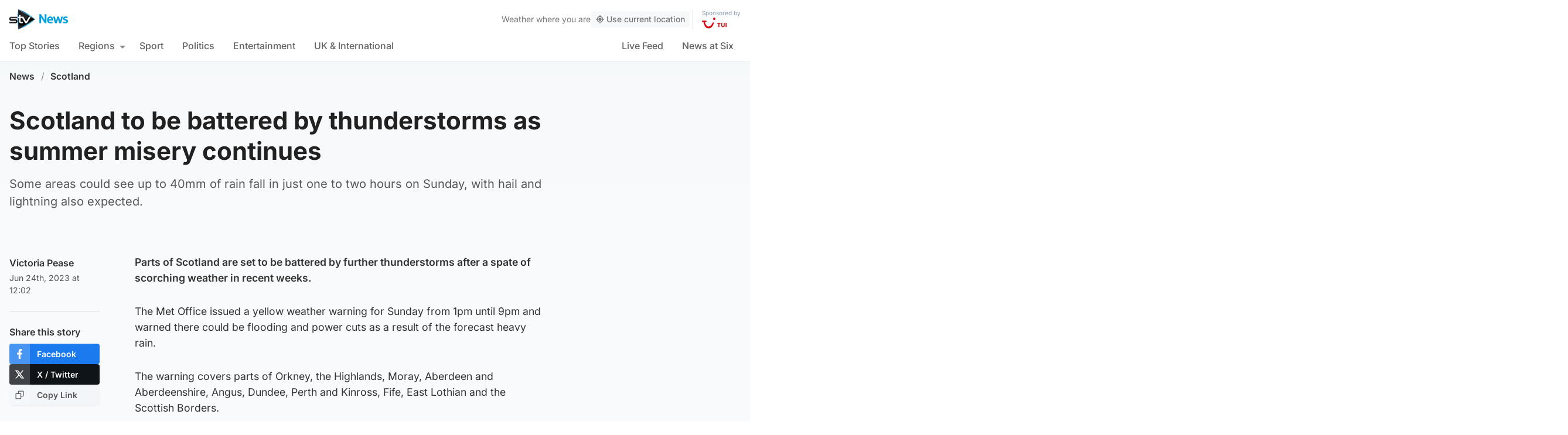

--- FILE ---
content_type: text/html; charset=UTF-8
request_url: https://news.stv.tv/scotland/met-office-issue-yellow-weather-warning-for-thunderstorms-for-east-of-scotland-following-high-temperatures
body_size: 25157
content:
<!doctype html><html class=no-js lang=en-GB><head><meta charset="UTF-8"><style>img:is([sizes="auto" i], [sizes^="auto," i]){contain-intrinsic-size:3000px 1500px}</style><title>Met Office issue yellow weather warning for thunderstorms for east of Scotland following high temperatures | STV News</title><meta name="description" content="Some areas could see up to 40mm of rain fall in just one to two hours on Sunday, with hail and lightning also expected."><link rel=canonical href=https://news.stv.tv/scotland/met-office-issue-yellow-weather-warning-for-thunderstorms-for-east-of-scotland-following-high-temperatures><meta property="og:locale" content="en_GB"><meta property="og:type" content="article"><meta property="og:title" content="Scotland to be battered by thunderstorms as summer misery continues "><meta property="og:description" content="Some areas could see up to 40mm of rain fall in just one to two hours on Sunday, with hail and lightning also expected."><meta property="og:url" content="https://news.stv.tv/scotland/met-office-issue-yellow-weather-warning-for-thunderstorms-for-east-of-scotland-following-high-temperatures"><meta property="og:site_name" content="STV News"><meta property="article:publisher" content="https://www.facebook.com/stvnews/"><meta property="article:author" content="Victoria Pease"><meta property="article:published_time" content="2023-06-24T11:02:07+00:00"><meta property="article:modified_time" content="2023-06-24T11:02:08+00:00"><meta property="og:image" content="https://news.stv.tv/wp-content/themes/stvnews/static/images/fallback.png"><meta name="author" content="Victoria Pease"><meta name="twitter:card" content="summary_large_image"><meta name="twitter:title" content="Scotland to be battered by thunderstorms as summer misery continues "><meta name="twitter:creator" content="@STVVictoria"><meta name="twitter:site" content="@STVNews"> <script type=application/ld+json class=yoast-schema-graph>{"@context":"https://schema.org","@graph":[{"@type":"NewsArticle","@id":"https://news.stv.tv/scotland/met-office-issue-yellow-weather-warning-for-thunderstorms-for-east-of-scotland-following-high-temperatures#article","isPartOf":{"@id":"https://news.stv.tv/scotland/met-office-issue-yellow-weather-warning-for-thunderstorms-for-east-of-scotland-following-high-temperatures"},"author":[{"@id":"https://prod.news.stv.tv/#/schema/person/image/2aa040fc8a2b379d32276ac673afbe93"}],"headline":"Met Office issue yellow weather warning for thunderstorms for east of Scotland following high temperatures","datePublished":"2023-06-24T11:02:07+00:00","dateModified":"2023-06-24T11:02:08+00:00","mainEntityOfPage":{"@id":"https://news.stv.tv/scotland/met-office-issue-yellow-weather-warning-for-thunderstorms-for-east-of-scotland-following-high-temperatures"},"wordCount":"432","publisher":{"@id":"https://news.stv.tv/#organization"},"articleSection":["Scotland"],"inLanguage":"en-GB"},{"@type":"WebPage","@id":"https://news.stv.tv/scotland/met-office-issue-yellow-weather-warning-for-thunderstorms-for-east-of-scotland-following-high-temperatures","url":"https://news.stv.tv/scotland/met-office-issue-yellow-weather-warning-for-thunderstorms-for-east-of-scotland-following-high-temperatures","name":"Met Office issue yellow weather warning for thunderstorms for east of Scotland following high temperatures | STV News","isPartOf":{"@id":"https://news.stv.tv/#website"},"datePublished":"2023-06-24T11:02:07+00:00","dateModified":"2023-06-24T11:02:08+00:00","description":"Some areas could see up to 40mm of rain fall in just one to two hours on Sunday, with hail and lightning also expected.","breadcrumb":{"@id":"https://news.stv.tv/scotland/met-office-issue-yellow-weather-warning-for-thunderstorms-for-east-of-scotland-following-high-temperatures#breadcrumb"},"inLanguage":"en-GB","potentialAction":[{"@type":"ReadAction","target":["https://news.stv.tv/scotland/met-office-issue-yellow-weather-warning-for-thunderstorms-for-east-of-scotland-following-high-temperatures"]}]},{"@type":"BreadcrumbList","@id":"https://news.stv.tv/scotland/met-office-issue-yellow-weather-warning-for-thunderstorms-for-east-of-scotland-following-high-temperatures#breadcrumb","itemListElement":[{"@type":"ListItem","position":"1","name":"News","item":"https://news.stv.tv/"},{"@type":"ListItem","position":"2","name":"Scotland","item":"https://news.stv.tv/section/scotland"},{"@type":"ListItem","position":"3","name":"Met Office issue yellow weather warning for thunderstorms for east of Scotland following high temperatures"}]},{"@type":"WebSite","@id":"https://news.stv.tv/#website","url":"https://news.stv.tv/","name":"STV News","description":"","publisher":{"@id":"https://news.stv.tv/#organization"},"potentialAction":[{"@type":"SearchAction","target":{"@type":"EntryPoint","urlTemplate":"https://news.stv.tv/?s={search_term_string}"},"query-input":{"@type":"PropertyValueSpecification","valueRequired":"1","valueName":"search_term_string"}}],"inLanguage":"en-GB"},{"@type":"Organization","@id":"https://news.stv.tv/#organization","name":"STV News","url":"https://news.stv.tv/","logo":{"@type":"ImageObject","inLanguage":"en-GB","@id":"https://news.stv.tv/#/schema/logo/image/","url":"https://news.stv.tv/wp-content/uploads/2021/01/af04f71d989dd3b8d8bd02826059a3fc.png","contentUrl":"https://news.stv.tv/wp-content/uploads/2021/01/af04f71d989dd3b8d8bd02826059a3fc.png","width":"177","height":"60","caption":"STV News"},"image":{"@id":"https://news.stv.tv/#/schema/logo/image/"},"sameAs":["https://www.facebook.com/stvnews/","https://x.com/STVNews","https://www.instagram.com/stv.news","https://www.youtube.com/user/STVNews","https://en.wikipedia.org/wiki/STV_News"]},{"@type":"Person","@id":"https://prod.news.stv.tv/#/schema/person/image/2aa040fc8a2b379d32276ac673afbe93","name":"Victoria Pease","image":{"@type":"ImageObject","inLanguage":"en-GB","@id":"https://prod.news.stv.tv/#/schema/person/image/a0e823bc7738378a0d150601fcfcee14","url":"https://news.stv.tv/wp-content/uploads/2022/01/647f69f71a1f8020a163376dd4e5bfef-1722423187-256x256.jpg","contentUrl":"https://news.stv.tv/wp-content/uploads/2022/01/647f69f71a1f8020a163376dd4e5bfef-1722423187-256x256.jpg","width":256,"height":256,"caption":"Victoria Pease"},"url":"https://news.stv.tv/author/victoria-pease"}]}</script> <style id=classic-theme-styles-inline-css>/*! This file is auto-generated */
.wp-block-button__link{color:#fff;background-color:#32373c;border-radius:9999px;box-shadow:none;text-decoration:none;padding:calc(.667em + 2px) calc(1.333em + 2px);font-size:1.125em}.wp-block-file__button{background:#32373c;color:#fff;text-decoration:none}</style><style id=co-authors-plus-coauthors-style-inline-css>.wp-block-co-authors-plus-coauthors.is-layout-flow [class*=wp-block-co-authors-plus]{display:inline}</style><style id=co-authors-plus-avatar-style-inline-css>.wp-block-co-authors-plus-avatar :where(img){height:auto;max-width:100%;vertical-align:bottom}.wp-block-co-authors-plus-coauthors.is-layout-flow .wp-block-co-authors-plus-avatar :where(img){vertical-align:middle}.wp-block-co-authors-plus-avatar:is(.alignleft,.alignright){display:table}.wp-block-co-authors-plus-avatar.aligncenter{display:table;margin-inline:auto}</style><style id=co-authors-plus-image-style-inline-css>.wp-block-co-authors-plus-image{margin-bottom:0}.wp-block-co-authors-plus-image :where(img){height:auto;max-width:100%;vertical-align:bottom}.wp-block-co-authors-plus-coauthors.is-layout-flow .wp-block-co-authors-plus-image :where(img){vertical-align:middle}.wp-block-co-authors-plus-image:is(.alignfull,.alignwide) :where(img){width:100%}.wp-block-co-authors-plus-image:is(.alignleft,.alignright){display:table}.wp-block-co-authors-plus-image.aligncenter{display:table;margin-inline:auto}</style><style id=filebird-block-filebird-gallery-style-inline-css>/*<![CDATA[*/ul.filebird-block-filebird-gallery{margin:auto!important;padding:0!important;width:100%}ul.filebird-block-filebird-gallery.layout-grid{display:grid;grid-gap:20px;align-items:stretch;grid-template-columns:repeat(var(--columns),1fr);justify-items:stretch}ul.filebird-block-filebird-gallery.layout-grid li
img{border:1px
solid #ccc;box-shadow:2px 2px 6px 0 rgba(0,0,0,.3);height:100%;max-width:100%;-o-object-fit:cover;object-fit:cover;width:100%}ul.filebird-block-filebird-gallery.layout-masonry{-moz-column-count:var(--columns);-moz-column-gap:var(--space);column-gap:var(--space);-moz-column-width:var(--min-width);columns:var(--min-width) var(--columns);display:block;overflow:auto}ul.filebird-block-filebird-gallery.layout-masonry
li{margin-bottom:var(--space)}ul.filebird-block-filebird-gallery
li{list-style:none}ul.filebird-block-filebird-gallery li
figure{height:100%;margin:0;padding:0;position:relative;width:100%}ul.filebird-block-filebird-gallery li figure
figcaption{background:linear-gradient(0deg,rgba(0,0,0,.7),rgba(0,0,0,.3) 70%,transparent);bottom:0;box-sizing:border-box;color:#fff;font-size:.8em;margin:0;max-height:100%;overflow:auto;padding:3em
.77em .7em;position:absolute;text-align:center;width:100%;z-index:2}ul.filebird-block-filebird-gallery li figure figcaption
a{color:inherit}/*]]>*/</style><style id=global-styles-inline-css>/*<![CDATA[*/:root{--wp--preset--aspect-ratio--square:1;--wp--preset--aspect-ratio--4-3:4/3;--wp--preset--aspect-ratio--3-4:3/4;--wp--preset--aspect-ratio--3-2:3/2;--wp--preset--aspect-ratio--2-3:2/3;--wp--preset--aspect-ratio--16-9:16/9;--wp--preset--aspect-ratio--9-16:9/16;--wp--preset--gradient--vivid-cyan-blue-to-vivid-purple:linear-gradient(135deg,rgba(6,147,227,1) 0%,rgb(155,81,224) 100%);--wp--preset--gradient--light-green-cyan-to-vivid-green-cyan:linear-gradient(135deg,rgb(122,220,180) 0%,rgb(0,208,130) 100%);--wp--preset--gradient--luminous-vivid-amber-to-luminous-vivid-orange:linear-gradient(135deg,rgba(252,185,0,1) 0%,rgba(255,105,0,1) 100%);--wp--preset--gradient--luminous-vivid-orange-to-vivid-red:linear-gradient(135deg,rgba(255,105,0,1) 0%,rgb(207,46,46) 100%);--wp--preset--gradient--very-light-gray-to-cyan-bluish-gray:linear-gradient(135deg,rgb(238,238,238) 0%,rgb(169,184,195) 100%);--wp--preset--gradient--cool-to-warm-spectrum:linear-gradient(135deg,rgb(74,234,220) 0%,rgb(151,120,209) 20%,rgb(207,42,186) 40%,rgb(238,44,130) 60%,rgb(251,105,98) 80%,rgb(254,248,76) 100%);--wp--preset--gradient--blush-light-purple:linear-gradient(135deg,rgb(255,206,236) 0%,rgb(152,150,240) 100%);--wp--preset--gradient--blush-bordeaux:linear-gradient(135deg,rgb(254,205,165) 0%,rgb(254,45,45) 50%,rgb(107,0,62) 100%);--wp--preset--gradient--luminous-dusk:linear-gradient(135deg,rgb(255,203,112) 0%,rgb(199,81,192) 50%,rgb(65,88,208) 100%);--wp--preset--gradient--pale-ocean:linear-gradient(135deg,rgb(255,245,203) 0%,rgb(182,227,212) 50%,rgb(51,167,181) 100%);--wp--preset--gradient--electric-grass:linear-gradient(135deg,rgb(202,248,128) 0%,rgb(113,206,126) 100%);--wp--preset--gradient--midnight:linear-gradient(135deg,rgb(2,3,129) 0%,rgb(40,116,252) 100%);--wp--preset--font-size--small:13px;--wp--preset--font-size--medium:20px;--wp--preset--font-size--large:36px;--wp--preset--font-size--x-large:42px;--wp--preset--spacing--20:0.44rem;--wp--preset--spacing--30:0.67rem;--wp--preset--spacing--40:1rem;--wp--preset--spacing--50:1.5rem;--wp--preset--spacing--60:2.25rem;--wp--preset--spacing--70:3.38rem;--wp--preset--spacing--80:5.06rem;--wp--preset--shadow--natural:6px 6px 9px rgba(0, 0, 0, 0.2);--wp--preset--shadow--deep:12px 12px 50px rgba(0, 0, 0, 0.4);--wp--preset--shadow--sharp:6px 6px 0px rgba(0, 0, 0, 0.2);--wp--preset--shadow--outlined:6px 6px 0px -3px rgba(255, 255, 255, 1), 6px 6px rgba(0, 0, 0, 1);--wp--preset--shadow--crisp:6px 6px 0px rgba(0, 0, 0, 1)}:where(.is-layout-flex){gap:0.5em}:where(.is-layout-grid){gap:0.5em}body .is-layout-flex{display:flex}.is-layout-flex{flex-wrap:wrap;align-items:center}.is-layout-flex>:is(*,div){margin:0}body .is-layout-grid{display:grid}.is-layout-grid>:is(*,div){margin:0}:where(.wp-block-columns.is-layout-flex){gap:2em}:where(.wp-block-columns.is-layout-grid){gap:2em}:where(.wp-block-post-template.is-layout-flex){gap:1.25em}:where(.wp-block-post-template.is-layout-grid){gap:1.25em}.has-vivid-cyan-blue-to-vivid-purple-gradient-background{background:var(--wp--preset--gradient--vivid-cyan-blue-to-vivid-purple) !important}.has-light-green-cyan-to-vivid-green-cyan-gradient-background{background:var(--wp--preset--gradient--light-green-cyan-to-vivid-green-cyan) !important}.has-luminous-vivid-amber-to-luminous-vivid-orange-gradient-background{background:var(--wp--preset--gradient--luminous-vivid-amber-to-luminous-vivid-orange) !important}.has-luminous-vivid-orange-to-vivid-red-gradient-background{background:var(--wp--preset--gradient--luminous-vivid-orange-to-vivid-red) !important}.has-very-light-gray-to-cyan-bluish-gray-gradient-background{background:var(--wp--preset--gradient--very-light-gray-to-cyan-bluish-gray) !important}.has-cool-to-warm-spectrum-gradient-background{background:var(--wp--preset--gradient--cool-to-warm-spectrum) !important}.has-blush-light-purple-gradient-background{background:var(--wp--preset--gradient--blush-light-purple) !important}.has-blush-bordeaux-gradient-background{background:var(--wp--preset--gradient--blush-bordeaux) !important}.has-luminous-dusk-gradient-background{background:var(--wp--preset--gradient--luminous-dusk) !important}.has-pale-ocean-gradient-background{background:var(--wp--preset--gradient--pale-ocean) !important}.has-electric-grass-gradient-background{background:var(--wp--preset--gradient--electric-grass) !important}.has-midnight-gradient-background{background:var(--wp--preset--gradient--midnight) !important}.has-small-font-size{font-size:var(--wp--preset--font-size--small) !important}.has-medium-font-size{font-size:var(--wp--preset--font-size--medium) !important}.has-large-font-size{font-size:var(--wp--preset--font-size--large) !important}.has-x-large-font-size{font-size:var(--wp--preset--font-size--x-large) !important}:where(.wp-block-post-template.is-layout-flex){gap:1.25em}:where(.wp-block-post-template.is-layout-grid){gap:1.25em}:where(.wp-block-columns.is-layout-flex){gap:2em}:where(.wp-block-columns.is-layout-grid){gap:2em}:root :where(.wp-block-pullquote){font-size:1.5em;line-height:1.6}/*]]>*/</style> <script>window._nslDOMReady=function(callback){if(document.readyState==="complete"||document.readyState==="interactive"){callback();}else{document.addEventListener("DOMContentLoaded",callback);}};</script><style>div.nsl-container[data-align="left"]{text-align:left}div.nsl-container[data-align="center"]{text-align:center}div.nsl-container[data-align="right"]{text-align:right}div.nsl-container div.nsl-container-buttons a[data-plugin="nsl"]{text-decoration:none;box-shadow:none;border:0}div.nsl-container .nsl-container-buttons{display:flex;padding:5px
0}div.nsl-container.nsl-container-block .nsl-container-buttons{display:inline-grid;grid-template-columns:minmax(145px, auto)}div.nsl-container-block-fullwidth .nsl-container-buttons{flex-flow:column;align-items:center}div.nsl-container-block-fullwidth .nsl-container-buttons a,
div.nsl-container-block .nsl-container-buttons
a{flex:1 1 auto;display:block;margin:5px
0;width:100%}div.nsl-container-inline{margin:-5px;text-align:left}div.nsl-container-inline .nsl-container-buttons{justify-content:center;flex-wrap:wrap}div.nsl-container-inline .nsl-container-buttons
a{margin:5px;display:inline-block}div.nsl-container-grid .nsl-container-buttons{flex-flow:row;align-items:center;flex-wrap:wrap}div.nsl-container-grid .nsl-container-buttons
a{flex:1 1 auto;display:block;margin:5px;max-width:280px;width:100%}@media only screen and (min-width: 650px){div.nsl-container-grid .nsl-container-buttons
a{width:auto}}div.nsl-container .nsl-button{cursor:pointer;vertical-align:top;border-radius:4px}div.nsl-container .nsl-button-default{color:#fff;display:flex}div.nsl-container .nsl-button-icon{display:inline-block}div.nsl-container .nsl-button-svg-container{flex:0 0 auto;padding:8px;display:flex;align-items:center}div.nsl-container
svg{height:24px;width:24px;vertical-align:top}div.nsl-container .nsl-button-default div.nsl-button-label-container{margin:0
24px 0 12px;padding:10px
0;font-family:Helvetica,Arial,sans-serif;font-size:16px;line-height:20px;letter-spacing: .25px;overflow:hidden;text-align:center;text-overflow:clip;white-space:nowrap;flex:1 1 auto;-webkit-font-smoothing:antialiased;-moz-osx-font-smoothing:grayscale;text-transform:none;display:inline-block}div.nsl-container .nsl-button-google[data-skin="dark"] .nsl-button-svg-container{margin:1px;padding:7px;border-radius:3px;background:#fff}div.nsl-container .nsl-button-google[data-skin="light"]{border-radius:1px;box-shadow:0 1px 5px 0 rgba(0, 0, 0, .25);color:RGBA(0, 0, 0, 0.54)}div.nsl-container .nsl-button-apple .nsl-button-svg-container{padding:0
6px}div.nsl-container .nsl-button-apple .nsl-button-svg-container
svg{height:40px;width:auto}div.nsl-container .nsl-button-apple[data-skin="light"]{color:#000;box-shadow:0 0 0 1px #000}div.nsl-container .nsl-button-facebook[data-skin="white"]{color:#000;box-shadow:inset 0 0 0 1px #000}div.nsl-container .nsl-button-facebook[data-skin="light"]{color:#1877F2;box-shadow:inset 0 0 0 1px #1877F2}div.nsl-container .nsl-button-spotify[data-skin="white"]{color:#191414;box-shadow:inset 0 0 0 1px #191414}div.nsl-container .nsl-button-apple div.nsl-button-label-container{font-size:17px;font-family:-apple-system,BlinkMacSystemFont,"Segoe UI",Roboto,Helvetica,Arial,sans-serif,"Apple Color Emoji","Segoe UI Emoji","Segoe UI Symbol"}div.nsl-container .nsl-button-slack div.nsl-button-label-container{font-size:17px;font-family:-apple-system,BlinkMacSystemFont,"Segoe UI",Roboto,Helvetica,Arial,sans-serif,"Apple Color Emoji","Segoe UI Emoji","Segoe UI Symbol"}div.nsl-container .nsl-button-slack[data-skin="light"]{color:#000;box-shadow:inset 0 0 0 1px #DDD}div.nsl-container .nsl-button-tiktok[data-skin="light"]{color:#161823;box-shadow:0 0 0 1px rgba(22, 24, 35, 0.12)}div.nsl-container .nsl-button-kakao{color:rgba(0, 0, 0, 0.85)}.nsl-clear{clear:both}.nsl-container{clear:both}.nsl-disabled-provider .nsl-button{filter:grayscale(1);opacity:0.8}div.nsl-container-inline[data-align="left"] .nsl-container-buttons{justify-content:flex-start}div.nsl-container-inline[data-align="center"] .nsl-container-buttons{justify-content:center}div.nsl-container-inline[data-align="right"] .nsl-container-buttons{justify-content:flex-end}div.nsl-container-grid[data-align="left"] .nsl-container-buttons{justify-content:flex-start}div.nsl-container-grid[data-align="center"] .nsl-container-buttons{justify-content:center}div.nsl-container-grid[data-align="right"] .nsl-container-buttons{justify-content:flex-end}div.nsl-container-grid[data-align="space-around"] .nsl-container-buttons{justify-content:space-around}div.nsl-container-grid[data-align="space-between"] .nsl-container-buttons{justify-content:space-between}#nsl-redirect-overlay{display:flex;flex-direction:column;justify-content:center;align-items:center;position:fixed;z-index:1000000;left:0;top:0;width:100%;height:100%;backdrop-filter:blur(1px);background-color:RGBA(0, 0, 0, .32);}#nsl-redirect-overlay-container{display:flex;flex-direction:column;justify-content:center;align-items:center;background-color:white;padding:30px;border-radius:10px}#nsl-redirect-overlay-spinner{content:'';display:block;margin:20px;border:9px
solid RGBA(0, 0, 0, .6);border-top:9px solid #fff;border-radius:50%;box-shadow:inset 0 0 0 1px RGBA(0, 0, 0, .6), 0 0 0 1px RGBA(0, 0, 0, .6);width:40px;height:40px;animation:nsl-loader-spin 2s linear infinite}@keyframes nsl-loader-spin{0%{transform:rotate(0deg)}to{transform:rotate(360deg)}}#nsl-redirect-overlay-title{font-family:-apple-system,BlinkMacSystemFont,"Segoe UI",Roboto,Oxygen-Sans,Ubuntu,Cantarell,"Helvetica Neue",sans-serif;font-size:18px;font-weight:bold;color:#3C434A}#nsl-redirect-overlay-text{font-family:-apple-system,BlinkMacSystemFont,"Segoe UI",Roboto,Oxygen-Sans,Ubuntu,Cantarell,"Helvetica Neue",sans-serif;text-align:center;font-size:14px;color:#3C434A}</style><style>#nsl-notices-fallback{position:fixed;right:10px;top:10px;z-index:10000}.admin-bar #nsl-notices-fallback{top:42px}#nsl-notices-fallback>div{position:relative;background:#fff;border-left:4px solid #fff;box-shadow:0 1px 1px 0 rgba(0, 0, 0, .1);margin:5px
15px 2px;padding:1px
20px}#nsl-notices-fallback>div.error{display:block;border-left-color:#dc3232}#nsl-notices-fallback>div.updated{display:block;border-left-color:#46b450}#nsl-notices-fallback
p{margin: .5em 0;padding:2px}#nsl-notices-fallback>div:after{position:absolute;right:5px;top:5px;content:'\00d7';display:block;height:16px;width:16px;line-height:16px;text-align:center;font-size:20px;cursor:pointer}</style><meta name="robots" content="index, follow, max-snippet:-1, max-image-preview:large, max-video-preview:-1"><meta name="viewport" content="width=device-width, initial-scale=1"><meta name="facebook-domain-verification" content="0999kauyhppsr0y04dvve9fir2bv6y"><meta name="google-site-verification" content="FVhPuoVhctZI2neC29qMt4DZ8qoSI-7465DW5Z7md3o"><meta property="fb:pages" content="323696678669"> <script>"use strict";function _typeof(t){return(_typeof="function"==typeof Symbol&&"symbol"==typeof Symbol.iterator?function(t){return typeof t}:function(t){return t&&"function"==typeof Symbol&&t.constructor===Symbol&&t!==Symbol.prototype?"symbol":typeof t})(t)}!function(){var t=function(){var t,e,o=[],n=window,r=n;for(;r;){try{if(r.frames.__tcfapiLocator){t=r;break}}catch(t){}
if(r===n.top)break;r=r.parent}
t||(!function t(){var e=n.document,o=!!n.frames.__tcfapiLocator;if(!o)
if(e.body){var r=e.createElement("iframe");r.style.cssText="display:none",r.name="__tcfapiLocator",e.body.appendChild(r)}else setTimeout(t,5);return!o}(),n.__tcfapi=function(){for(var t=arguments.length,n=new Array(t),r=0;r<t;r++)n[r]=arguments[r];if(!n.length)return o;"setGdprApplies"===n[0]?n.length>3&&2===parseInt(n[1],10)&&"boolean"==typeof n[3]&&(e=n[3],"function"==typeof n[2]&&n[2]("set",!0)):"ping"===n[0]?"function"==typeof n[2]&&n[2]({gdprApplies:e,cmpLoaded:!1,cmpStatus:"stub"}):o.push(n)},n.addEventListener("message",(function(t){var e="string"==typeof t.data,o={};if(e)try{o=JSON.parse(t.data)}catch(t){}else o=t.data;var n="object"===_typeof(o)&&null!==o?o.__tcfapiCall:null;n&&window.__tcfapi(n.command,n.version,(function(o,r){var a={__tcfapiReturn:{returnValue:o,success:r,callId:n.callId}};t&&t.source&&t.source.postMessage&&t.source.postMessage(e?JSON.stringify(a):a,"*")}),n.parameter)}),!1))};"undefined"!=typeof module?module.exports=t:t()}();</script> <script>function activateTemplateContent(){const wrappers=document.querySelectorAll('template.template-wrapper');if(!wrappers.length){return;}
wrappers.forEach(function(template){try{const html=template.innerHTML||'';if(!html.trim()){console.warn('Empty template found');return;}
const fragment=document.createRange().createContextualFragment(html);template.parentNode.replaceChild(fragment,template);const addedScripts=fragment.querySelectorAll('script');addedScripts.forEach(function(script){if(!script.isConnected)return;const newScript=document.createElement('script');Array.from(script.attributes).forEach(attr=>{newScript.setAttribute(attr.name,attr.value);});newScript.textContent=script.textContent;script.parentNode.replaceChild(newScript,script);});}catch(error){console.error('Error activating template content:',error);}});}</script> <script>window._sp_queue=[];window._sp_={config:{accountId:1854,baseEndpoint:'https://cdn.privacy-mgmt.com',propertyHref:"https://news.stv.tv",gdpr:{},events:{onMessageChoiceSelect:function(){},onMessageReady:function(){},onMessageChoiceError:function(){},onPrivacyManagerAction:function(){},onPMCancel:function(){},onMessageReceiveData:function(){},onSPPMObjectReady:function(){window.teads_analytics=window.teads_analytics||{};window.teads_analytics.analytics_tag_id="PUB_13166";window.teads_analytics.share=window.teads_analytics.share||function(){;(window.teads_analytics.shared_data=window.teads_analytics.shared_data||[]).push(arguments)};var s=document.createElement('script');s.setAttribute('src','https://a.teads.tv/analytics/tag.js');s.async=true;document.body.appendChild(s);},onConsentReady:function(consentUUID,euconsent){activateTemplateContent();},onError:function(){},}}}</script> <script src=https://cdn.privacy-mgmt.com/unified/wrapperMessagingWithoutDetection.js async></script> <script>window.stv_gam_data={'enableDebugging':false,'section':'scotland','domain':'https://news.stv.tv','url':'https://news.stv.tv/scotland/met-office-issue-yellow-weather-warning-for-thunderstorms-for-east-of-scotland-following-high-temperatures','weatherArea':'scotland','isArticle':true,'articleId':'309945','platform':'web','keywords':'Met,Office,issue,yellow,weather,warning,for,thunderstorms,for,east,of,Scotland,following,high,temperatures',};window['gtag_enable_tcf_support']=true;</script> <script src=https://securepubads.g.doubleclick.net/tag/js/gpt.js></script> <script src='https://news.stv.tv/wp-content/themes/stvnews/static/scripts/gam-lazy.js?v=17102025144604'></script> <link rel=icon href=https://news.stv.tv/wp-content/themes/stvnews/static/images/favicons/favicon.ico sizes=any><link rel=icon href=https://news.stv.tv/wp-content/themes/stvnews/static/images/favicons/favicon.svg type=image/svg+xml><link rel=apple-touch-icon href=https://news.stv.tv/wp-content/themes/stvnews/static/images/favicons/apple-touch-icon.png><link rel=manifest href=https://news.stv.tv/wp-content/themes/stvnews/static/images/favicons/site.webmanifest><link rel=mask-icon href=https://news.stv.tv/wp-content/themes/stvnews/static/images/favicons/favicon.svg color=#00b0ff><meta name="apple-mobile-web-app-title" content="STV News"><meta name="application-name" content="STV News"><meta name="msapplication-TileColor" content="#ffffff"><meta name="msapplication-config" content="https://news.stv.tv/wp-content/themes/stvnews/static/images/favicons/browserconfig.xml"><meta name="theme-color" content="#ffffff"><link rel=manifest href=https://news.stv.tv/wp-content/themes/stvnews/static/manifest.json><link rel=preconnect href=https://fonts.bunny.net><link href="https://fonts.bunny.net/css?family=inter:300,400,500,600,700,800" rel=stylesheet><meta name="apple-itunes-app" content="app-id=369121433"><meta name="twitter:image" content=""><link href="https://news.stv.tv/wp-content/themes/stvnews/static/css/main.css?v=17102025144604" rel=stylesheet><link href="https://news.stv.tv/wp-content/themes/stvnews/static/css/2024.css?v=17102025144604" rel=stylesheet><link rel=stylesheet media=print href=https://news.stv.tv/wp-content/themes/stvnews/static/css/print.css><link href="https://news.stv.tv/wp-content/themes/stvnews/static/libs/lite-yt-embed/lite-yt-embed.min.css?v=17102025144604" rel=stylesheet> <script async id=ebx src=//applets.ebxcdn.com/ebx.js></script> </head><body id=body class="wp-singular post-template-default single single-post postid-309945 single-format-standard wp-theme-stvnews"><div id=top class=outer-container><header class=site-header><div class=top-bar data-nosnippet> <a class=skip-link href=#main>Skip to main content</a><div class=top-bar__inner><div class="top-bar__slot top-bar__slot--1"> <button class="mobile-menu-toggle top-bar__menu-toggle"><svg xmlns=http://www.w3.org/2000/svg width=1.5rem height=1.5rem viewBox="0 0 24 24"> <g data-name="Layer 2"> <g data-name=menu> <rect width=18 height=2 x=3 y=11 rx=.95 ry=.95 /> <rect width=18 height=2 x=3 y=16 rx=.95 ry=.95 /> <rect width=18 height=2 x=3 y=6 rx=.95 ry=.95 /> </g> </g> </svg> Menu</button></div><div class="top-bar__slot top-bar__slot--2"> <a href=https://news.stv.tv class=site-logo> <img src=https://news.stv.tv/wp-content/themes/stvnews/static/images/stv-news-logo-2021.png alt> </a></div><div class="top-bar__slot top-bar__slot--3"><nav><ul class=site-navigation> <li class="menu-item menu-item--live"> <a href=https://news.stv.tv/live><span class=live-icon><span class=live-icon__dot></span> Live</span></a> </li></ul></nav></div><div class=desktop-weather-container><div id=desktop-weather-widget></div></div></div></div><div class="d-navigation hide-on-mobile" data-nosnippet><div class=d-navigation__inner><ul id=menu-section-navigation class="site-navigation stv-branding"><li id=menu-item-144003 class="menu-item menu-item-type-post_type menu-item-object-page menu-item-home menu-item-144003"><a href=https://news.stv.tv/ >Top Stories</a></li> <li id=menu-item-208578 class="menu-item menu-item-type-custom menu-item-object-custom menu-item-has-children menu-item-208578"><a href=#>Regions</a><ul class=sub-menu> <li id=menu-item-208579 class="menu-item menu-item-type-taxonomy menu-item-object-category current-post-ancestor current-menu-parent current-post-parent menu-item-208579"><a href=https://news.stv.tv/section/scotland>All Scotland</a></li> <li id=menu-item-208580 class="menu-item menu-item-type-taxonomy menu-item-object-category menu-item-208580"><a href=https://news.stv.tv/section/west-central>Glasgow &amp; West</a></li> <li id=menu-item-208581 class="menu-item menu-item-type-taxonomy menu-item-object-category menu-item-208581"><a href=https://news.stv.tv/section/east-central>Edinburgh &amp; East</a></li> <li id=menu-item-208582 class="menu-item menu-item-type-taxonomy menu-item-object-category menu-item-208582"><a href=https://news.stv.tv/section/north>North East &amp; Tayside</a></li> <li id=menu-item-208583 class="menu-item menu-item-type-taxonomy menu-item-object-category menu-item-208583"><a href=https://news.stv.tv/section/highlands-islands>Highlands &amp; Islands</a></li></ul> </li> <li id=menu-item-151557 class="sport menu-item menu-item-type-taxonomy menu-item-object-category menu-item-151557"><a href=https://news.stv.tv/section/sport>Sport</a></li> <li id=menu-item-4290 class="politics menu-item menu-item-type-taxonomy menu-item-object-category menu-item-4290"><a href=https://news.stv.tv/section/politics>Politics</a></li> <li id=menu-item-4286 class="entertainment menu-item menu-item-type-taxonomy menu-item-object-category menu-item-4286"><a href=https://news.stv.tv/section/entertainment>Entertainment</a></li> <li id=menu-item-208584 class="menu-item menu-item-type-taxonomy menu-item-object-category menu-item-208584"><a href=https://news.stv.tv/section/world>UK &amp; International</a></li> <li id=menu-item-257257 class="hide-on-desktop menu-item menu-item-type-custom menu-item-object-custom menu-item-257257"><a href=https://news.stv.tv/news-at-six>News at Six</a></li> <li id=menu-item-280537 class="hide-on-desktop menu-item menu-item-type-custom menu-item-object-custom menu-item-280537"><a href=/section/weather>Weather</a></li></ul><div class=secondary-nav><ul class="site-navigation stv-branding"> <li class="menu-item "><a href=/live>Live Feed</a></li> <li class="menu-item "><a href=/news-at-six>News at Six</a></li></ul></div></div></div></div><div class=mobile-menu id=mobile-menu data-nosnippet><div class=mobile-menu__panel><div><div class=mobile-menu__meta> <img width=100 height=34 loading=lazy src=https://news.stv.tv/wp-content/themes/stvnews/static/images/stv-news-logo-2021.png alt> <button class=mobile-menu-toggle><svg xmlns=http://www.w3.org/2000/svg width=1.5rem height=1.5rem viewBox="0 0 24 24"> <g> <path d="M13.41 12l4.3-4.29a1 1 0 1 0-1.42-1.42L12 10.59l-4.29-4.3a1 1 0 0 0-1.42 1.42l4.3 4.29-4.3 4.29a1 1 0 0 0 0 1.42 1 1 0 0 0 1.42 0l4.29-4.3 4.29 4.3a1 1 0 0 0 1.42 0 1 1 0 0 0 0-1.42z" data-name=close /> </g> </svg> Close</button></div><nav><ul class=mobile-menu__nav> <li class="menu-item menu-item-type-post_type menu-item-object-page menu-item-home menu-item-144003"><a href=https://news.stv.tv/ >Top Stories</a></li> <li class="menu-item menu-item-type-custom menu-item-object-custom menu-item-has-children menu-item-208578"><a href=#>Regions</a><ul class=sub-menu> <li class="menu-item menu-item-type-taxonomy menu-item-object-category current-post-ancestor current-menu-parent current-post-parent menu-item-208579"><a href=https://news.stv.tv/section/scotland>All Scotland</a></li> <li class="menu-item menu-item-type-taxonomy menu-item-object-category menu-item-208580"><a href=https://news.stv.tv/section/west-central>Glasgow &amp; West</a></li> <li class="menu-item menu-item-type-taxonomy menu-item-object-category menu-item-208581"><a href=https://news.stv.tv/section/east-central>Edinburgh &amp; East</a></li> <li class="menu-item menu-item-type-taxonomy menu-item-object-category menu-item-208582"><a href=https://news.stv.tv/section/north>North East &amp; Tayside</a></li> <li class="menu-item menu-item-type-taxonomy menu-item-object-category menu-item-208583"><a href=https://news.stv.tv/section/highlands-islands>Highlands &amp; Islands</a></li></ul> </li> <li class="sport menu-item menu-item-type-taxonomy menu-item-object-category menu-item-151557"><a href=https://news.stv.tv/section/sport>Sport</a></li> <li class="politics menu-item menu-item-type-taxonomy menu-item-object-category menu-item-4290"><a href=https://news.stv.tv/section/politics>Politics</a></li> <li class="entertainment menu-item menu-item-type-taxonomy menu-item-object-category menu-item-4286"><a href=https://news.stv.tv/section/entertainment>Entertainment</a></li> <li class="menu-item menu-item-type-taxonomy menu-item-object-category menu-item-208584"><a href=https://news.stv.tv/section/world>UK &amp; International</a></li> <li class="hide-on-desktop menu-item menu-item-type-custom menu-item-object-custom menu-item-257257"><a href=https://news.stv.tv/news-at-six>News at Six</a></li> <li class="hide-on-desktop menu-item menu-item-type-custom menu-item-object-custom menu-item-280537"><a href=/section/weather>Weather</a></li></ul></nav><form class=mobile-menu__search method=get action=https://news.stv.tv> <input type=text name=s placeholder=Search required> <button type=submit><svg xmlns=http://www.w3.org/2000/svg width=1em height=1em fill=currentColor class="bi bi-search" viewBox="0 0 16 16"> <path fill-rule=evenodd d="M10.442 10.442a1 1 0 0 1 1.415 0l3.85 3.85a1 1 0 0 1-1.414 1.415l-3.85-3.85a1 1 0 0 1 0-1.415z"/> <path fill-rule=evenodd d="M6.5 12a5.5 5.5 0 1 0 0-11 5.5 5.5 0 0 0 0 11zM13 6.5a6.5 6.5 0 1 1-13 0 6.5 6.5 0 0 1 13 0z"/> </svg><span class=sr-only>Search</span></button></form></div></div><div class="mobile-menu__external mobile-menu-toggle"></div></div></header></div><main class=main-content id=webpage><div class="flex flex-col flex-col-reverse gap-0 xl:flex-col mb-2 xl:mb-0"><div></div><div class="container w-full"><div class="breadcrumbs mb-0" data-nosnippet><p id=breadcrumbs><span><a href=https://news.stv.tv/ >News</a> / <a href=https://news.stv.tv/section/scotland>Scotland</a></span></p></div></div></div><article class="article " id=article><div class=container><div class=headline-container id=main><h1 class="headline">Scotland to be battered by thunderstorms as summer misery continues </h1><p class=subhead>Some areas could see up to 40mm of rain fall in just one to two hours on Sunday, with hail and lightning also expected.</p></div><div class=content-container><div class=content><div class=content-sidebar><div class=article-meta><div class=byline> <a href=https://news.stv.tv/author/victoria-pease>Victoria Pease</a></div><div class=timestamp> <time> Jun 24th, 2023 at 12:02</time></div><div class=share><h5 class="title">Share this story</h5><div class=buttons> <a href="https://facebook.com/sharer/sharer.php?u=https://news.stv.tv/scotland/met-office-issue-yellow-weather-warning-for-thunderstorms-for-east-of-scotland-following-high-temperatures" class="facebook mobile-icon-only"> <span class=icon> <svg stroke=currentColor fill=currentColor stroke-width=0 viewBox="0 0 320 512" height=1em width=1em xmlns=http://www.w3.org/2000/svg> <path d="M279.14 288l14.22-92.66h-88.91v-60.13c0-25.35 12.42-50.06 52.24-50.06h40.42V6.26S260.43 0 225.36 0c-73.22 0-121.08 44.38-121.08 124.72v70.62H22.89V288h81.39v224h100.17V288z"></path> </svg> </span> <span class=label>Facebook</span> </a> <a href="https://x.com/intent/tweet?text=Scotland+to+be+battered+by+thunderstorms+as+summer+misery+continues%C2%A0&url=https://news.stv.tv/scotland/met-office-issue-yellow-weather-warning-for-thunderstorms-for-east-of-scotland-following-high-temperatures" class="twitter mobile-icon-only"> <span class=icon> <svg stroke=currentColor fill=currentColor stroke-width=0 viewBox="0 0 24 24" height=1em width=1em xmlns=http://www.w3.org/2000/svg> <path d="M8 2H1L9.26086 13.0145L1.44995 21.9999H4.09998L10.4883 14.651L16 22H23L14.3917 10.5223L21.8001 2H19.1501L13.1643 8.88578L8 2ZM17 20L5 4H7L19 20H17Z"></path> </svg> </span> <span class=label>X / Twitter</span></a> <a href="whatsapp://send?text=https://news.stv.tv/scotland/met-office-issue-yellow-weather-warning-for-thunderstorms-for-east-of-scotland-following-high-temperatures" class="whatsapp mobile-icon-only mobile-only"> <span class=icon> <svg stroke=currentColor fill=currentColor stroke-width=0 viewBox="0 0 448 512" height=1em width=1em xmlns=http://www.w3.org/2000/svg> <path d="M380.9 97.1C339 55.1 283.2 32 223.9 32c-122.4 0-222 99.6-222 222 0 39.1 10.2 77.3 29.6 111L0 480l117.7-30.9c32.4 17.7 68.9 27 106.1 27h.1c122.3 0 224.1-99.6 224.1-222 0-59.3-25.2-115-67.1-157zm-157 341.6c-33.2 0-65.7-8.9-94-25.7l-6.7-4-69.8 18.3L72 359.2l-4.4-7c-18.5-29.4-28.2-63.3-28.2-98.2 0-101.7 82.8-184.5 184.6-184.5 49.3 0 95.6 19.2 130.4 54.1 34.8 34.9 56.2 81.2 56.1 130.5 0 101.8-84.9 184.6-186.6 184.6zm101.2-138.2c-5.5-2.8-32.8-16.2-37.9-18-5.1-1.9-8.8-2.8-12.5 2.8-3.7 5.6-14.3 18-17.6 21.8-3.2 3.7-6.5 4.2-12 1.4-32.6-16.3-54-29.1-75.5-66-5.7-9.8 5.7-9.1 16.3-30.3 1.8-3.7.9-6.9-.5-9.7-1.4-2.8-12.5-30.1-17.1-41.2-4.5-10.8-9.1-9.3-12.5-9.5-3.2-.2-6.9-.2-10.6-.2-3.7 0-9.7 1.4-14.8 6.9-5.1 5.6-19.4 19-19.4 46.3 0 27.3 19.9 53.7 22.6 57.4 2.8 3.7 39.1 59.7 94.8 83.8 35.2 15.2 49 16.5 66.6 13.9 10.7-1.6 32.8-13.4 37.4-26.4 4.6-13 4.6-24.1 3.2-26.4-1.3-2.5-5-3.9-10.5-6.6z"></path> </svg> </span></a> <a href=# class=copybtn> <span class=icon> <svg stroke=currentColor fill=currentColor stroke-width=0 viewBox="0 0 24 24" height=1em width=1em xmlns=http://www.w3.org/2000/svg> <path d="M20 2H10c-1.103 0-2 .897-2 2v4H4c-1.103 0-2 .897-2 2v10c0 1.103.897 2 2 2h10c1.103 0 2-.897 2-2v-4h4c1.103 0 2-.897 2-2V4c0-1.103-.897-2-2-2zM4 20V10h10l.002 10H4zm16-6h-4v-4c0-1.103-.897-2-2-2h-4V4h10v10z"></path> </svg> </span> <span class=label>Copy Link</span> </a> <a href class="deviceshare mobile-icon-only mobile-only"> <span class=icon> <svg stroke=currentColor fill=none stroke-width=2 viewBox="0 0 24 24" stroke-linecap=round stroke-linejoin=round height=1em width=1em xmlns=http://www.w3.org/2000/svg> <path d="M4 12v8a2 2 0 0 0 2 2h12a2 2 0 0 0 2-2v-8"></path> <polyline points="16 6 12 2 8 6"></polyline> <line x1=12 y1=2 x2=12 y2=15></line> </svg> </span> </a></div></div></div><div data-nosnippet class=related-articles><h5>More on this topic</h5><ul> <li><section class="excerpt -headline-list"> <a href=https://news.stv.tv/weather/sean-battys-forecast-weeks-of-unsettled-weather-ahead-as-scotlands-water-scarcity-worsens><h3 class="headline smallest">Weeks of unsettled and stormy weather ahead as water scarcity worsens</h3></a></section>  </li> <li><section class="excerpt -headline-list"> <a href=https://news.stv.tv/scotland/water-scarcity-situation-worsens-in-scotland-despite-week-of-thunderstorms><h3 class="headline smallest">Water scarcity situation worsens despite week of thunderstorms</h3></a></section>  </li></ul></div><div class=topics><h5 class="title">Posted in</h5><ul> <li> <a href=https://news.stv.tv/topic/weather>Weather</a> </li></ul></div></div><div class=content-body><div class="article-content post-body"><p><strong>Parts of Scotland are set to be battered by further thunderstorms after a spate of scorching weather in recent weeks. </strong></p><p>The Met Office issued a yellow weather warning for Sunday from 1pm until 9pm and warned there could be flooding and power cuts as a result of the forecast heavy rain.</p><p>The warning covers parts of Orkney, the Highlands, Moray, Aberdeen and Aberdeenshire, Angus, Dundee, Perth and Kinross, Fife, East Lothian and the Scottish Borders.</p><p>Some areas could see up to 40mm of rain fall in just one to two hours on Sunday, with hail measuring 3cm in diameter also expected to fall alongside frequent bursts of lightning.&nbsp;</p><p>As a result, the Met Office warned that public transport could be affected by the adverse weather conditions and that roads may be covered in surface water leading to difficult driving conditions.&nbsp;</p><template class=template-wrapper><figure class="wp-block-embed is-type-rich is-provider-twitter wp-block-embed-twitter"><div class=wp-block-embed__wrapper><blockquote class=twitter-tweet data-width=500 data-dnt=true><p lang=en dir=ltr>⚠️ YELLOW WEATHER WARNING⚠️ <br><br>The <a href="https://twitter.com/metoffice?ref_src=twsrc%5Etfw">@metoffice</a> have issued a YELLOW weather warning for ⛈️THUNDERSTORMS⛈️<br><br>TOMORROW (25/06): 13:00 UNTIL 21:00 <br><br>More information can be found here: <a href=https://t.co/c6oqxu2UKh>https://t.co/c6oqxu2UKh</a><br> <a href="https://twitter.com/hashtag/TakeCare?src=hash&amp;ref_src=twsrc%5Etfw">#TakeCare</a> 💙 <a href=https://t.co/hHitZoQ2xw>pic.twitter.com/hHitZoQ2xw</a></p>&mdash; Traffic Scotland (@trafficscotland) <a href="https://twitter.com/trafficscotland/status/1672536866304737282?ref_src=twsrc%5Etfw">June 24, 2023</a></blockquote><script async src=https://platform.twitter.com/widgets.js charset=utf-8></script> </div></figure> </template><p>The thunderstorms are set to clear into the North Sea by Sunday evening, the Met Office added.&nbsp;</p><p>Earlier this week, STV meteorologist Sean Batty warned that following a spate of high temperatures, Scotland could see a soggy start to the summer.&nbsp;</p><p>He said: “After basking in scorching temperatures reaching the low 30s, accompanied by endless azure skies, the Mediterranean-esque weather seems to have vanished just in time for the start of summer, which officially began on Wednesday.</p><p>“Granted, it hasn’t been a complete wash-out for everyone, but we have witnessed some torrential downpours and thunderstorms, causing flooding a few days ago in the north Highlands and around Glasgow.</p><p>“This is only the beginning – in true Scottish style, it appears that we will likely pay for the delightful weather with a hearty dose of wind and rain.</p><p>“The timing couldn’t be more ironic, as schools are about to break up for the summer holidays.</p><p>“This weekend will have some lovely warm weather on Saturday, but thunderstorms will develop in many areas by Sunday. Early next week a deep low will affect the north of the country bringing a bout of gales to the Western Isles and far north of the mainland, which could impact ferry timetables.</p><p>“Now I’m not writing off summer at all. I wrote an article the other day about the high sea temperatures potentially increasing our chances of more extreme heat this summer, but it is ironic that after weeks of scorching sunshine and drought-like conditions, we now find ourselves bracing for weeks of wetter and occasionally windier weather, just as summer unfolds.”</p><div class="whatsapp-callout mobile-only"><div class=heading-icon> <svg stroke=currentColor fill=currentColor stroke-width=0 viewBox="0 0 448 512" height=1em width=1em xmlns=http://www.w3.org/2000/svg> <path d="M380.9 97.1C339 55.1 283.2 32 223.9 32c-122.4 0-222 99.6-222 222 0 39.1 10.2 77.3 29.6 111L0 480l117.7-30.9c32.4 17.7 68.9 27 106.1 27h.1c122.3 0 224.1-99.6 224.1-222 0-59.3-25.2-115-67.1-157zm-157 341.6c-33.2 0-65.7-8.9-94-25.7l-6.7-4-69.8 18.3L72 359.2l-4.4-7c-18.5-29.4-28.2-63.3-28.2-98.2 0-101.7 82.8-184.5 184.6-184.5 49.3 0 95.6 19.2 130.4 54.1 34.8 34.9 56.2 81.2 56.1 130.5 0 101.8-84.9 184.6-186.6 184.6zm101.2-138.2c-5.5-2.8-32.8-16.2-37.9-18-5.1-1.9-8.8-2.8-12.5 2.8-3.7 5.6-14.3 18-17.6 21.8-3.2 3.7-6.5 4.2-12 1.4-32.6-16.3-54-29.1-75.5-66-5.7-9.8 5.7-9.1 16.3-30.3 1.8-3.7.9-6.9-.5-9.7-1.4-2.8-12.5-30.1-17.1-41.2-4.5-10.8-9.1-9.3-12.5-9.5-3.2-.2-6.9-.2-10.6-.2-3.7 0-9.7 1.4-14.8 6.9-5.1 5.6-19.4 19-19.4 46.3 0 27.3 19.9 53.7 22.6 57.4 2.8 3.7 39.1 59.7 94.8 83.8 35.2 15.2 49 16.5 66.6 13.9 10.7-1.6 32.8-13.4 37.4-26.4 4.6-13 4.6-24.1 3.2-26.4-1.3-2.5-5-3.9-10.5-6.6z"></path> </svg></div><h5>STV News is now on WhatsApp</h5><p>Get all the latest news from around the country</p> <a href=https://www.whatsapp.com/channel/0029VaCESJzKgsNvKKNOYO2r target=_blank> <span class=icon> <svg stroke=currentColor fill=currentColor stroke-width=0 viewBox="0 0 448 512" height=1em width=1em xmlns=http://www.w3.org/2000/svg> <path d="M380.9 97.1C339 55.1 283.2 32 223.9 32c-122.4 0-222 99.6-222 222 0 39.1 10.2 77.3 29.6 111L0 480l117.7-30.9c32.4 17.7 68.9 27 106.1 27h.1c122.3 0 224.1-99.6 224.1-222 0-59.3-25.2-115-67.1-157zm-157 341.6c-33.2 0-65.7-8.9-94-25.7l-6.7-4-69.8 18.3L72 359.2l-4.4-7c-18.5-29.4-28.2-63.3-28.2-98.2 0-101.7 82.8-184.5 184.6-184.5 49.3 0 95.6 19.2 130.4 54.1 34.8 34.9 56.2 81.2 56.1 130.5 0 101.8-84.9 184.6-186.6 184.6zm101.2-138.2c-5.5-2.8-32.8-16.2-37.9-18-5.1-1.9-8.8-2.8-12.5 2.8-3.7 5.6-14.3 18-17.6 21.8-3.2 3.7-6.5 4.2-12 1.4-32.6-16.3-54-29.1-75.5-66-5.7-9.8 5.7-9.1 16.3-30.3 1.8-3.7.9-6.9-.5-9.7-1.4-2.8-12.5-30.1-17.1-41.2-4.5-10.8-9.1-9.3-12.5-9.5-3.2-.2-6.9-.2-10.6-.2-3.7 0-9.7 1.4-14.8 6.9-5.1 5.6-19.4 19-19.4 46.3 0 27.3 19.9 53.7 22.6 57.4 2.8 3.7 39.1 59.7 94.8 83.8 35.2 15.2 49 16.5 66.6 13.9 10.7-1.6 32.8-13.4 37.4-26.4 4.6-13 4.6-24.1 3.2-26.4-1.3-2.5-5-3.9-10.5-6.6z"></path> </svg> </span> <span class=label>Follow STV News</span> </a></div><div class="whatsapp-callout desktop-only"><div class=heading-icon> <svg stroke=currentColor fill=currentColor stroke-width=0 viewBox="0 0 448 512" height=1em width=1em xmlns=http://www.w3.org/2000/svg> <path d="M380.9 97.1C339 55.1 283.2 32 223.9 32c-122.4 0-222 99.6-222 222 0 39.1 10.2 77.3 29.6 111L0 480l117.7-30.9c32.4 17.7 68.9 27 106.1 27h.1c122.3 0 224.1-99.6 224.1-222 0-59.3-25.2-115-67.1-157zm-157 341.6c-33.2 0-65.7-8.9-94-25.7l-6.7-4-69.8 18.3L72 359.2l-4.4-7c-18.5-29.4-28.2-63.3-28.2-98.2 0-101.7 82.8-184.5 184.6-184.5 49.3 0 95.6 19.2 130.4 54.1 34.8 34.9 56.2 81.2 56.1 130.5 0 101.8-84.9 184.6-186.6 184.6zm101.2-138.2c-5.5-2.8-32.8-16.2-37.9-18-5.1-1.9-8.8-2.8-12.5 2.8-3.7 5.6-14.3 18-17.6 21.8-3.2 3.7-6.5 4.2-12 1.4-32.6-16.3-54-29.1-75.5-66-5.7-9.8 5.7-9.1 16.3-30.3 1.8-3.7.9-6.9-.5-9.7-1.4-2.8-12.5-30.1-17.1-41.2-4.5-10.8-9.1-9.3-12.5-9.5-3.2-.2-6.9-.2-10.6-.2-3.7 0-9.7 1.4-14.8 6.9-5.1 5.6-19.4 19-19.4 46.3 0 27.3 19.9 53.7 22.6 57.4 2.8 3.7 39.1 59.7 94.8 83.8 35.2 15.2 49 16.5 66.6 13.9 10.7-1.6 32.8-13.4 37.4-26.4 4.6-13 4.6-24.1 3.2-26.4-1.3-2.5-5-3.9-10.5-6.6z"></path> </svg></div><div class=content><h5>Follow STV News on WhatsApp</h5><p>Scan the QR code on your mobile device for all the latest news from around the country</p></div><div class=qr-code> <img src=https://news.stv.tv/wp-content/themes/stvnews/static/images/whatsapp-qr.png alt="WhatsApp channel QR Code"></div></div></div><div data-nosnippet class="related-articles mobile-only"><h5>More on this topic</h5><ul> <li><section class="excerpt -headline-list"> <a href=https://news.stv.tv/weather/sean-battys-forecast-weeks-of-unsettled-weather-ahead-as-scotlands-water-scarcity-worsens><h3 class="headline smallest">Weeks of unsettled and stormy weather ahead as water scarcity worsens</h3></a></section>  </li> <li><section class="excerpt -headline-list"> <a href=https://news.stv.tv/scotland/water-scarcity-situation-worsens-in-scotland-despite-week-of-thunderstorms><h3 class="headline smallest">Water scarcity situation worsens despite week of thunderstorms</h3></a></section>  </li></ul></div><div class="topics mobile-only"><h5>Posted in</h5><ul> <li> <a href=https://news.stv.tv/topic/weather>Weather</a> </li></ul></div></div></div></div><div class="sidebar-ad sticky top-4"><div class="stv-gam-slot desktop-only" data-adslot=slider-article></div></div></div></article><section class="recirculation -sectionpad" data-nosnippet><template class=recirc-island> <a href="https://player.stv.tv/player-plus-premier-sports?utm_source=home_page_banner&#038;utm_medium=news_display&#038;utm_campaign=premiersports&#038;utm_content=ongoingpromotion" class="block cursor-pointer" target=_blank><div class="max-w-[1280px] mx-auto flex w-full overflow-hidden bg-[#000000] mb-6 lg:mb-[48px] xxl:mb-[6px]"><div class="relative w-1/3 flex flex-col xl:flex-row items-center justify-center p-[10px] md:px-8 overflow-hidden rounded-br-[20px]" style="background-image: url(https://news.stv.tv/wp-content/themes/stvnews/static/images/playerpromo/corner_piece.png); background-size: 100% 100%; background-position: center; background-repeat: no-repeat;"><div class="relative z-10 flex flex-col lg:flex-row items-center justify-center w-full h-full"><div class="flex items-center justify-center w-full xl:justify-start xl:w-1/2"> <img src=https://news.stv.tv/wp-content/themes/stvnews/static/images/playerpromo/stvplayer_logo.png alt="STV Player Logo" class="h-[18px] sm:h-[25px] md:h-[32.5px] lg:h-[45px] object-contain"></div><div class="lg:hidden w-[60%] h-[1px] bg-white my-3"></div><div class="hidden lg:block w-[1px] h-[60%] bg-white mx-6"></div><div class="flex items-center justify-center w-full xl:justify-start xl:w-1/2"> <img src=https://news.stv.tv/wp-content/themes/stvnews/static/images/playerpromo/ps_logo.png alt="Premier Sports Logo" class="h-[18px] sm:h-[25px] md:h-[32.5px] lg:h-[45px] object-contain"></div></div></div><div class="flex flex-col lg:flex-row items-start justify-center lg:items-center lg:justify-between w-2/3 px-4 py-[10px] md:px-8 lg:py-3"><div class="flex flex-col justify-center w-full md:w-auto order-1 lg:order-1"><h2 class="text-white font-bold uppercase text-xs sm:text-sm md:text-lg"> <span class="block leading-[1.1]">WATCH LIVE ON STV PLAYER+</span> <span class="block leading-[1.1]">WITH PREMIER SPORTS</span></h2><p class="hidden lg:block text-gray-400 mt-1 leading-[1.2] text-[7px] lg:text-[8px]"> Ad-free exclude live channels, select shows and Premier Sports content. 18+. Auto renews unless cancelled. Platform restrictions apply. T&amp;Cs apply.</p></div><span class="order-2 mt-1 lg:mt-0 ml-0 lg:ml-6 px-3 sm:px-6 lg:px-8 py-[3px] text-white border border-white/80 rounded-lg text-xs sm:text-sm md:text-base font-semibold whitespace-nowrap inline-block"> Sign up now </span><p class="order-3 lg:hidden text-gray-400 mt-1 leading-[1.2] text-[4.3px] md:text-[7px]"> Ad-free exclude live channels, select shows and Premier Sports content. 18+. Auto renews unless cancelled. Platform restrictions apply. T&amp;Cs apply.</p></div></div> </a> </template><div class=container><div class=col><h4 class="section-title">Today's Top Stories</h4> <template class=recirc-island><div class=story-grid><div class=story><section class="excerpt -default-stacked -default"><div class=wrapper><div class=image data-nosnippet> <a href=https://news.stv.tv/north/st-andrews-university-building-fire-under-control-as-work-to-extinguish-blaze-continues tabindex=-1><div class=fallback-ratio><img width=384 height=216 src=https://news.stv.tv/wp-content/uploads/2026/01/38b0a8e847358cfc9b115e43dd2523b1-1768410552-384x216.jpeg class="attachment-post-thumbnail size-post-thumbnail wp-post-image" alt="St Andrews University building fire &#8216;under control&#8217; as work to extinguish blaze continues" decoding=async loading=lazy srcset="https://news.stv.tv/wp-content/uploads/2026/01/38b0a8e847358cfc9b115e43dd2523b1-1768410552-384x216.jpeg 384w, https://news.stv.tv/wp-content/uploads/2026/01/38b0a8e847358cfc9b115e43dd2523b1-1768410552-455x256.jpeg 455w, https://news.stv.tv/wp-content/uploads/2026/01/38b0a8e847358cfc9b115e43dd2523b1-1768410552-768x432.jpeg 768w" sizes="auto, (max-width: 384px) 100vw, 384px"></div> </a></div><div class=post-content><div class="meta category flex items-center"> <a href=https://news.stv.tv/section/north class="flex items-center"> <img src=https://news.stv.tv/wp-content/themes/stvnews/assets/images/categories/pop_blue.svg alt="North East &amp; Tayside icon" class=mr-1 style="width: 13px;"> <span class=category>North East &amp; Tayside</span> </a></div><div class=headline-container> <a href=https://news.stv.tv/north/st-andrews-university-building-fire-under-control-as-work-to-extinguish-blaze-continues tabindex=0><h2 class="headline -smallest">St Andrews University building fire 'under control' as work to extinguish blaze continues</h2> </a></div></div></div></section></div><div class=story><section class="excerpt -default-stacked -default"><div class=wrapper><div class=image data-nosnippet> <a href=https://news.stv.tv/east-central/gunman-filmed-firing-live-rounds-into-flat-window-amid-gang-war-jailed tabindex=-1><div class=fallback-ratio><img width=336 height=216 src=https://news.stv.tv/wp-content/uploads/2026/01/db68984e77039ff2c89143a50d66ca48-1768391984-336x216.jpeg class="attachment-post-thumbnail size-post-thumbnail wp-post-image" alt="Gunman filmed firing live rounds into flat window  amid gang war jailed" decoding=async loading=lazy srcset="https://news.stv.tv/wp-content/uploads/2026/01/db68984e77039ff2c89143a50d66ca48-1768391984-336x216.jpeg 336w, https://news.stv.tv/wp-content/uploads/2026/01/db68984e77039ff2c89143a50d66ca48-1768391984-895x576.jpeg 895w, https://news.stv.tv/wp-content/uploads/2026/01/db68984e77039ff2c89143a50d66ca48-1768391984-398x256.jpeg 398w, https://news.stv.tv/wp-content/uploads/2026/01/db68984e77039ff2c89143a50d66ca48-1768391984-768x494.jpeg 768w" sizes="auto, (max-width: 336px) 100vw, 336px"></div> </a><div class=playicon><img src=https://news.stv.tv/wp-content/themes/stvnews/static/images/icon-play-overlay.svg width=150 height=150 alt="Play icon"></div></div><div class=post-content><div class="meta category flex items-center"> <a href=https://news.stv.tv/section/east-central class="flex items-center"> <img src=https://news.stv.tv/wp-content/themes/stvnews/assets/images/categories/pop_blue.svg alt="Edinburgh &amp; East icon" class=mr-1 style="width: 13px;"> <span class=category>Edinburgh &amp; East</span> </a></div><div class=headline-container> <a href=https://news.stv.tv/east-central/gunman-filmed-firing-live-rounds-into-flat-window-amid-gang-war-jailed tabindex=0><h2 class="headline -smallest">Gunman filmed firing live rounds into flat window amid gang war jailed</h2> </a></div></div></div></section></div><div class=story><section class="excerpt -default-stacked -default"><div class=wrapper><div class=image data-nosnippet> <a href=https://news.stv.tv/north/oil-tanker-seized-by-us-coast-guard-in-scottish-waters-to-restock-food-and-drink-for-crew tabindex=-1><div class=fallback-ratio><img width=384 height=200 src=https://news.stv.tv/wp-content/uploads/2026/01/5f290e220399f60ed3622d34c6cd76df-1768395709-384x200.jpg class="attachment-post-thumbnail size-post-thumbnail wp-post-image" alt="Oil tanker seized by US Coast Guard in Scottish waters to &#8216;restock food and drink&#8217; for crew" decoding=async loading=lazy srcset="https://news.stv.tv/wp-content/uploads/2026/01/5f290e220399f60ed3622d34c6cd76df-1768395709-384x200.jpg 384w, https://news.stv.tv/wp-content/uploads/2026/01/5f290e220399f60ed3622d34c6cd76df-1768395709-492x256.jpg 492w, https://news.stv.tv/wp-content/uploads/2026/01/5f290e220399f60ed3622d34c6cd76df-1768395709-768x400.jpg 768w" sizes="auto, (max-width: 384px) 100vw, 384px"></div> </a><div class=playicon><img src=https://news.stv.tv/wp-content/themes/stvnews/static/images/icon-play-overlay.svg width=150 height=150 alt="Play icon"></div></div><div class=post-content><div class="meta category flex items-center"> <a href=https://news.stv.tv/section/north class="flex items-center"> <img src=https://news.stv.tv/wp-content/themes/stvnews/assets/images/categories/pop_blue.svg alt="North East &amp; Tayside icon" class=mr-1 style="width: 13px;"> <span class=category>North East &amp; Tayside</span> </a></div><div class=headline-container> <a href=https://news.stv.tv/north/oil-tanker-seized-by-us-coast-guard-in-scottish-waters-to-restock-food-and-drink-for-crew tabindex=0><h2 class="headline -smallest">Seized oil tanker in Scottish waters to 'restock food and drink' for crew</h2> </a></div></div></div></section></div><div class=story><section class="excerpt -default-stacked -default"><div class=wrapper><div class=image data-nosnippet> <a href=https://news.stv.tv/sport/tributes-to-one-of-scotlands-wembley-wizards-and-chelsea-legend-after-death-aged-85 tabindex=-1><div class=fallback-ratio><img width=384 height=216 src=https://news.stv.tv/wp-content/uploads/2026/01/30e8ea885c262658ac71126344d2f0ef-1768388124-384x216.jpeg class="attachment-post-thumbnail size-post-thumbnail wp-post-image" alt="Tributes to one of Scotland&#8217;s &#8216;Wembley Wizards&#8217; and Chelsea legend after death aged 85" decoding=async loading=lazy srcset="https://news.stv.tv/wp-content/uploads/2026/01/30e8ea885c262658ac71126344d2f0ef-1768388124-384x216.jpeg 384w, https://news.stv.tv/wp-content/uploads/2026/01/30e8ea885c262658ac71126344d2f0ef-1768388124-455x256.jpeg 455w, https://news.stv.tv/wp-content/uploads/2026/01/30e8ea885c262658ac71126344d2f0ef-1768388124-768x432.jpeg 768w" sizes="auto, (max-width: 384px) 100vw, 384px"></div> </a></div><div class=post-content><div class="meta category flex items-center"> <a href=https://news.stv.tv/section/sport class="flex items-center"> <img src=https://news.stv.tv/wp-content/themes/stvnews/assets/images/categories/pop_red.svg alt="Sport icon" class=mr-1 style="width: 13px;"> <span class=category>Sport</span> </a></div><div class=headline-container> <a href=https://news.stv.tv/sport/tributes-to-one-of-scotlands-wembley-wizards-and-chelsea-legend-after-death-aged-85 tabindex=0><h2 class="headline -smallest">Tributes to one of Scotland's 'Wembley Wizards' after death aged 85</h2> </a></div></div></div></section></div><div class=story><section class="excerpt -default-stacked -default"><div class=wrapper><div class=image data-nosnippet> <a href=https://news.stv.tv/west-central/ferry-service-reshuffled-after-makeshift-disabled-facilities-on-mv-alfred-didnt-meet-expectations tabindex=-1><div class=fallback-ratio><img width=336 height=216 src=https://news.stv.tv/wp-content/uploads/2026/01/2d55046da8f3c5fa1586c461b7f07743-1768301265-336x216.jpeg class="attachment-post-thumbnail size-post-thumbnail wp-post-image" alt="Ferry service reshuffled after makeshift disabled facilities on MV Alfred &#8216;didn&#8217;t meet expectations&#8217;" decoding=async loading=lazy srcset="https://news.stv.tv/wp-content/uploads/2026/01/2d55046da8f3c5fa1586c461b7f07743-1768301265-336x216.jpeg 336w, https://news.stv.tv/wp-content/uploads/2026/01/2d55046da8f3c5fa1586c461b7f07743-1768301265-895x576.jpeg 895w, https://news.stv.tv/wp-content/uploads/2026/01/2d55046da8f3c5fa1586c461b7f07743-1768301265-398x256.jpeg 398w, https://news.stv.tv/wp-content/uploads/2026/01/2d55046da8f3c5fa1586c461b7f07743-1768301265-768x494.jpeg 768w" sizes="auto, (max-width: 336px) 100vw, 336px"></div> </a></div><div class=post-content><div class="meta category flex items-center"> <a href=https://news.stv.tv/section/west-central class="flex items-center"> <img src=https://news.stv.tv/wp-content/themes/stvnews/assets/images/categories/pop_blue.svg alt="Glasgow &amp; West icon" class=mr-1 style="width: 13px;"> <span class=category>Glasgow &amp; West</span> </a></div><div class=headline-container> <a href=https://news.stv.tv/west-central/ferry-service-reshuffled-after-makeshift-disabled-facilities-on-mv-alfred-didnt-meet-expectations tabindex=0><h2 class="headline -smallest">Ferry service reshuffled after makeshift disabled facilities 'didn't meet expectations'</h2> </a></div></div></div></section></div><div class=story><section class="excerpt -default-stacked -default"><div class=wrapper><div class=image data-nosnippet> <a href=https://news.stv.tv/scotland/one-of-the-worlds-largest-wind-farms-to-be-built-off-scottish-coast tabindex=-1><div class=fallback-ratio><img width=324 height=216 src=https://news.stv.tv/wp-content/uploads/2026/01/93899d83e8b4eb66e6c661034a3077dd-1768382524-324x216.jpg class="attachment-post-thumbnail size-post-thumbnail wp-post-image" alt="One of the world&#8217;s largest wind farms to be built off Scottish coast" decoding=async loading=lazy srcset="https://news.stv.tv/wp-content/uploads/2026/01/93899d83e8b4eb66e6c661034a3077dd-1768382524-324x216.jpg 324w, https://news.stv.tv/wp-content/uploads/2026/01/93899d83e8b4eb66e6c661034a3077dd-1768382524-864x576.jpg 864w, https://news.stv.tv/wp-content/uploads/2026/01/93899d83e8b4eb66e6c661034a3077dd-1768382524-384x256.jpg 384w, https://news.stv.tv/wp-content/uploads/2026/01/93899d83e8b4eb66e6c661034a3077dd-1768382524-768x512.jpg 768w" sizes="auto, (max-width: 324px) 100vw, 324px"></div> </a><div class=playicon><img src=https://news.stv.tv/wp-content/themes/stvnews/static/images/icon-play-overlay.svg width=150 height=150 alt="Play icon"></div></div><div class=post-content><div class="meta category flex items-center"> <a href=https://news.stv.tv/section/scotland class="flex items-center"> <img src=https://news.stv.tv/wp-content/themes/stvnews/assets/images/categories/pop_blue.svg alt="Scotland icon" class=mr-1 style="width: 13px;"> <span class=category>Scotland</span> </a></div><div class=headline-container> <a href=https://news.stv.tv/scotland/one-of-the-worlds-largest-wind-farms-to-be-built-off-scottish-coast tabindex=0><h2 class="headline -smallest">One of the world's largest wind farms to be built off Scottish coast</h2> </a></div></div></div></section></div><div class=story><section class="excerpt -default-stacked -default"><div class=wrapper><div class=image data-nosnippet> <a href=https://news.stv.tv/north/documentary-to-explore-murder-and-disappearance-of-arlene-fraser-from-elgin-27-years-on tabindex=-1><div class=fallback-ratio><img width=336 height=216 src=https://news.stv.tv/wp-content/uploads/2026/01/a7f15c9e1024f5f4904a86fb93d2f6c3-1768391767-336x216.jpeg class="attachment-post-thumbnail size-post-thumbnail wp-post-image" alt="Documentary to explore murder and disappearance of Arlene Fraser from Elgin 27 years on" decoding=async loading=lazy srcset="https://news.stv.tv/wp-content/uploads/2026/01/a7f15c9e1024f5f4904a86fb93d2f6c3-1768391767-336x216.jpeg 336w, https://news.stv.tv/wp-content/uploads/2026/01/a7f15c9e1024f5f4904a86fb93d2f6c3-1768391767-895x576.jpeg 895w, https://news.stv.tv/wp-content/uploads/2026/01/a7f15c9e1024f5f4904a86fb93d2f6c3-1768391767-398x256.jpeg 398w, https://news.stv.tv/wp-content/uploads/2026/01/a7f15c9e1024f5f4904a86fb93d2f6c3-1768391767-768x494.jpeg 768w" sizes="auto, (max-width: 336px) 100vw, 336px"></div> </a></div><div class=post-content><div class="meta category flex items-center"> <a href=https://news.stv.tv/section/north class="flex items-center"> <img src=https://news.stv.tv/wp-content/themes/stvnews/assets/images/categories/pop_blue.svg alt="North East &amp; Tayside icon" class=mr-1 style="width: 13px;"> <span class=category>North East &amp; Tayside</span> </a></div><div class=headline-container> <a href=https://news.stv.tv/north/documentary-to-explore-murder-and-disappearance-of-arlene-fraser-from-elgin-27-years-on tabindex=0><h2 class="headline -smallest">Documentary to explore murder and disappearance of Arlene Fraser 27 years on</h2> </a></div></div></div></section></div></div> </template></div><div class="col trigger-clips"><h4 class="section-title">Popular Videos</h4> <template class=recirc-island><div class=story-grid><div class=story><section class="excerpt -default-stacked -default"><div class=wrapper><div class=image data-nosnippet> <a href=https://news.stv.tv/scotland/oil-tanker-seized-by-us-spotted-off-scottish-coast tabindex=-1><div class=fallback-ratio><img width=384 height=216 src=https://news.stv.tv/wp-content/uploads/2026/01/92867c9952ea221942d5c1f6d0a95618-1768320866-384x216.jpg class="attachment-post-thumbnail size-post-thumbnail wp-post-image" alt="Oil tanker seized by US spotted off Scottish coast" decoding=async loading=lazy srcset="https://news.stv.tv/wp-content/uploads/2026/01/92867c9952ea221942d5c1f6d0a95618-1768320866-384x216.jpg 384w, https://news.stv.tv/wp-content/uploads/2026/01/92867c9952ea221942d5c1f6d0a95618-1768320866-455x256.jpg 455w, https://news.stv.tv/wp-content/uploads/2026/01/92867c9952ea221942d5c1f6d0a95618-1768320866-768x432.jpg 768w" sizes="auto, (max-width: 384px) 100vw, 384px"></div> </a><div class=playicon><img src=https://news.stv.tv/wp-content/themes/stvnews/static/images/icon-play-overlay.svg width=150 height=150 alt="Play icon"></div></div><div class=post-content><div class="meta category flex items-center"> <a href=https://news.stv.tv/section/scotland class="flex items-center"> <img src=https://news.stv.tv/wp-content/themes/stvnews/assets/images/categories/pop_blue.svg alt="Scotland icon" class=mr-1 style="width: 13px;"> <span class=category>Scotland</span> </a></div><div class=headline-container> <a href=https://news.stv.tv/scotland/oil-tanker-seized-by-us-spotted-off-scottish-coast tabindex=0><h2 class="headline -smallest">Oil tanker seized by US spotted off Scottish coast</h2> </a></div></div></div></section></div><div class=story><section class="excerpt -default-stacked -default"><div class=wrapper><div class=image data-nosnippet> <a href=https://news.stv.tv/scotland/all-you-need-to-know-about-changes-to-tax-and-benefits-in-scottish-budget tabindex=-1><div class=fallback-ratio><img width=384 height=216 src=https://news.stv.tv/wp-content/uploads/2026/01/78bfab7c4fa0f84f48e95eb025d24d24-1768324939-384x216.jpg class="attachment-post-thumbnail size-post-thumbnail wp-post-image" alt="All you need to know about changes to tax and benefits in Scottish Budget" decoding=async loading=lazy srcset="https://news.stv.tv/wp-content/uploads/2026/01/78bfab7c4fa0f84f48e95eb025d24d24-1768324939-384x216.jpg 384w, https://news.stv.tv/wp-content/uploads/2026/01/78bfab7c4fa0f84f48e95eb025d24d24-1768324939-455x256.jpg 455w, https://news.stv.tv/wp-content/uploads/2026/01/78bfab7c4fa0f84f48e95eb025d24d24-1768324939-768x432.jpg 768w, https://news.stv.tv/wp-content/uploads/2026/01/78bfab7c4fa0f84f48e95eb025d24d24-1768324939.jpg 800w" sizes="auto, (max-width: 384px) 100vw, 384px"></div> </a><div class=playicon><img src=https://news.stv.tv/wp-content/themes/stvnews/static/images/icon-play-overlay.svg width=150 height=150 alt="Play icon"></div></div><div class=post-content><div class="meta category flex items-center"> <a href=https://news.stv.tv/section/scotland class="flex items-center"> <img src=https://news.stv.tv/wp-content/themes/stvnews/assets/images/categories/pop_blue.svg alt="Scotland icon" class=mr-1 style="width: 13px;"> <span class=category>Scotland</span> </a></div><div class=headline-container> <a href=https://news.stv.tv/scotland/all-you-need-to-know-about-changes-to-tax-and-benefits-in-scottish-budget tabindex=0><h2 class="headline -smallest">Will you pay more tax because of Scottish Government Budget?</h2> </a></div></div></div></section></div><div class=story><section class="excerpt -default-stacked -default"><div class=wrapper><div class=image data-nosnippet> <a href=https://news.stv.tv/politics/families-with-babies-to-get-40-a-week-scottish-government-announces tabindex=-1><div class=fallback-ratio><img width=336 height=216 src=https://news.stv.tv/wp-content/uploads/2026/01/e99788510ab8c1b30e2e5a4afe2e8427-1768295444-336x216.jpeg class="attachment-post-thumbnail size-post-thumbnail wp-post-image" alt="Families with babies to get £40 a week, Scottish Government announces" decoding=async loading=lazy srcset="https://news.stv.tv/wp-content/uploads/2026/01/e99788510ab8c1b30e2e5a4afe2e8427-1768295444-336x216.jpeg 336w, https://news.stv.tv/wp-content/uploads/2026/01/e99788510ab8c1b30e2e5a4afe2e8427-1768295444-895x576.jpeg 895w, https://news.stv.tv/wp-content/uploads/2026/01/e99788510ab8c1b30e2e5a4afe2e8427-1768295444-398x256.jpeg 398w, https://news.stv.tv/wp-content/uploads/2026/01/e99788510ab8c1b30e2e5a4afe2e8427-1768295444-768x494.jpeg 768w" sizes="auto, (max-width: 336px) 100vw, 336px"></div> </a><div class=playicon><img src=https://news.stv.tv/wp-content/themes/stvnews/static/images/icon-play-overlay.svg width=150 height=150 alt="Play icon"></div></div><div class=post-content><div class="meta category flex items-center"> <a href=https://news.stv.tv/section/politics class="flex items-center"> <img src=https://news.stv.tv/wp-content/themes/stvnews/assets/images/categories/pop_purple.svg alt="Politics icon" class=mr-1 style="width: 13px;"> <span class=category>Politics</span> </a></div><div class=headline-container> <a href=https://news.stv.tv/politics/families-with-babies-to-get-40-a-week-scottish-government-announces tabindex=0><h2 class="headline -smallest">Families with babies to get £40 a week, Scottish Government announces</h2> </a></div></div></div></section></div><div class=story><section class="excerpt -default-stacked -default"><div class=wrapper><div class=image data-nosnippet> <a href=https://news.stv.tv/east-central/rapist-who-sexually-assaulted-two-sleeping-women-jailed-for-nine-years tabindex=-1><div class=fallback-ratio><img width=324 height=216 src=https://news.stv.tv/wp-content/uploads/2025/07/aa06f079d72187ca8be0b08b98b0bf89-1751895216.jpg class="attachment-post-thumbnail size-post-thumbnail wp-post-image" alt="Rapist who sexually assaulted two sleeping women jailed for nine years" decoding=async loading=lazy srcset="https://news.stv.tv/wp-content/uploads/2025/07/aa06f079d72187ca8be0b08b98b0bf89-1751895216.jpg 5568w, https://news.stv.tv/wp-content/uploads/2025/07/aa06f079d72187ca8be0b08b98b0bf89-1751895216-864x576.jpg 864w, https://news.stv.tv/wp-content/uploads/2025/07/aa06f079d72187ca8be0b08b98b0bf89-1751895216-384x256.jpg 384w, https://news.stv.tv/wp-content/uploads/2025/07/aa06f079d72187ca8be0b08b98b0bf89-1751895216-768x512.jpg 768w" sizes="auto, (max-width: 324px) 100vw, 324px"></div> </a></div><div class=post-content><div class="meta category flex items-center"> <a href=https://news.stv.tv/section/east-central class="flex items-center"> <img src=https://news.stv.tv/wp-content/themes/stvnews/assets/images/categories/pop_blue.svg alt="Edinburgh &amp; East icon" class=mr-1 style="width: 13px;"> <span class=category>Edinburgh &amp; East</span> </a></div><div class=headline-container> <a href=https://news.stv.tv/east-central/rapist-who-sexually-assaulted-two-sleeping-women-jailed-for-nine-years tabindex=0><h2 class="headline -smallest">Rapist who sexually assaulted sleeping women jailed for nine years</h2> </a></div></div></div></section></div><div class=story><section class="excerpt -default-stacked -default"><div class=wrapper><div class=image data-nosnippet> <a href=https://news.stv.tv/scotland/road-closed-overnight-after-landslide-as-flood-warnings-remain-in-place tabindex=-1><div class=fallback-ratio><img width=384 height=216 src=https://news.stv.tv/wp-content/uploads/2026/01/bba362d7a176cb481d598dfd0dd1de3d-1768289310-384x216.jpeg class="attachment-post-thumbnail size-post-thumbnail wp-post-image" alt="Road closed overnight after landslide as flood warnings remain in place" decoding=async loading=lazy srcset="https://news.stv.tv/wp-content/uploads/2026/01/bba362d7a176cb481d598dfd0dd1de3d-1768289310-384x216.jpeg 384w, https://news.stv.tv/wp-content/uploads/2026/01/bba362d7a176cb481d598dfd0dd1de3d-1768289310-455x256.jpeg 455w, https://news.stv.tv/wp-content/uploads/2026/01/bba362d7a176cb481d598dfd0dd1de3d-1768289310-768x432.jpeg 768w" sizes="auto, (max-width: 384px) 100vw, 384px"></div> </a><div class=playicon><img src=https://news.stv.tv/wp-content/themes/stvnews/static/images/icon-play-overlay.svg width=150 height=150 alt="Play icon"></div></div><div class=post-content><div class=headline-container><div class="kicker-wrapper  default"> <span class=kicker-label>Live</span><div class="kicker-arrow default"></div></div> <a href=https://news.stv.tv/scotland/road-closed-overnight-after-landslide-as-flood-warnings-remain-in-place tabindex=0><h2 class="headline -smallest">Road closed overnight after landslide as flood warnings remain in place</h2> </a></div></div></div></section></div></div> </template><div id=shorts-widget></div><div class=shorts-widget-desktop><div class="short s1"><div class=image></div><div class=playbtn><svg stroke=currentColor fill=currentColor stroke-width=0 viewBox='0 0 512 512' height=1em width=1em xmlns=http://www.w3.org/2000/svg> <path d='M96 52v408l320-204L96 52z'></path> </svg></div></div><div class="short s2"><div class=image></div><div class=playbtn><svg stroke=currentColor fill=currentColor stroke-width=0 viewBox='0 0 512 512' height=1em width=1em xmlns=http://www.w3.org/2000/svg> <path d='M96 52v408l320-204L96 52z'></path> </svg></div></div><div class="short s3"><div class=image></div><div class=playbtn><svg stroke=currentColor fill=currentColor stroke-width=0 viewBox='0 0 512 512' height=1em width=1em xmlns=http://www.w3.org/2000/svg> <path d='M96 52v408l320-204L96 52z'></path> </svg></div></div></div></div><div class="col desktop-hide"><h4 class="section-title">Latest in Scotland</h4> <template class=recirc-island><div class=story-grid><div class=story><section class="excerpt -default-stacked -default"><div class=wrapper><div class=image data-nosnippet> <a href=https://news.stv.tv/scotland/swinney-backs-uk-sanctions-against-barbaric-iran-regime tabindex=-1><div class=fallback-ratio><img width=384 height=216 src=https://news.stv.tv/wp-content/uploads/2026/01/21fc68909a9eb8692e84cf64e495213e-1768421270-384x216.jpg class="attachment-post-thumbnail size-post-thumbnail wp-post-image" alt="Swinney backs UK sanctions against ‘barbaric’ Iran regime" decoding=async loading=lazy srcset="https://news.stv.tv/wp-content/uploads/2026/01/21fc68909a9eb8692e84cf64e495213e-1768421270-384x216.jpg 384w, https://news.stv.tv/wp-content/uploads/2026/01/21fc68909a9eb8692e84cf64e495213e-1768421270-455x256.jpg 455w, https://news.stv.tv/wp-content/uploads/2026/01/21fc68909a9eb8692e84cf64e495213e-1768421270-768x432.jpg 768w" sizes="auto, (max-width: 384px) 100vw, 384px"></div> </a></div><div class=post-content><div class="meta category flex items-center"> <a href=/section/scotland class="flex items-center"> <img src=https://news.stv.tv/wp-content/themes/stvnews/assets/images/categories/pop_blue.svg alt="Scotland icon" class=mr-1 style="width: 13px;"> <span class=category>Scotland</span> </a></div><div class=headline-container> <a href=https://news.stv.tv/scotland/swinney-backs-uk-sanctions-against-barbaric-iran-regime tabindex=0><h2 class="headline -smallest">Swinney backs UK sanctions against ‘barbaric’ Iran regime</h2> </a></div></div></div></section></div><div class=story><section class="excerpt -default-stacked -default"><div class=wrapper><div class=image data-nosnippet> <a href=https://news.stv.tv/scotland/lord-colbeck-appointed-as-new-chair-to-lead-sheku-bayoh-inquiry tabindex=-1><div class=fallback-ratio><img width=384 height=216 src=https://news.stv.tv/wp-content/uploads/2022/11/64a66692afd64a80997f2a947efe3a07-1669151432-384x216.jpeg class="attachment-post-thumbnail size-post-thumbnail wp-post-image" alt="Lord Colbeck appointed as new chair to lead Sheku Bayoh inquiry" decoding=async loading=lazy srcset="https://news.stv.tv/wp-content/uploads/2022/11/64a66692afd64a80997f2a947efe3a07-1669151432-384x216.jpeg 384w, https://news.stv.tv/wp-content/uploads/2022/11/64a66692afd64a80997f2a947efe3a07-1669151432-455x256.jpeg 455w, https://news.stv.tv/wp-content/uploads/2022/11/64a66692afd64a80997f2a947efe3a07-1669151432-768x432.jpeg 768w" sizes="auto, (max-width: 384px) 100vw, 384px"></div> </a></div><div class=post-content><div class="meta category flex items-center"> <a href=/section/scotland class="flex items-center"> <img src=https://news.stv.tv/wp-content/themes/stvnews/assets/images/categories/pop_blue.svg alt="Scotland icon" class=mr-1 style="width: 13px;"> <span class=category>Scotland</span> </a></div><div class=headline-container> <a href=https://news.stv.tv/scotland/lord-colbeck-appointed-as-new-chair-to-lead-sheku-bayoh-inquiry tabindex=0><h2 class="headline -smallest">New chairperson appointed to lead Sheku Bayoh inquiry</h2> </a></div></div></div></section></div><div class=story><section class="excerpt -default-stacked -default"><div class=wrapper><div class=image data-nosnippet> <a href=https://news.stv.tv/scotland/pints-of-guinness-and-bottles-of-smirnoff-vodka-to-go-up-in-price-from-april tabindex=-1><div class=fallback-ratio><img width=384 height=216 src=https://news.stv.tv/wp-content/uploads/2026/01/a470a6cfe9e8aef00202718e54219d8b-1768393996-384x216.jpeg class="attachment-post-thumbnail size-post-thumbnail wp-post-image" alt="Pints of Guinness and bottles of Smirnoff vodka to go up in price from April" decoding=async loading=lazy srcset="https://news.stv.tv/wp-content/uploads/2026/01/a470a6cfe9e8aef00202718e54219d8b-1768393996-384x216.jpeg 384w, https://news.stv.tv/wp-content/uploads/2026/01/a470a6cfe9e8aef00202718e54219d8b-1768393996-455x256.jpeg 455w, https://news.stv.tv/wp-content/uploads/2026/01/a470a6cfe9e8aef00202718e54219d8b-1768393996-768x432.jpeg 768w" sizes="auto, (max-width: 384px) 100vw, 384px"></div> </a></div><div class=post-content><div class="meta category flex items-center"> <a href=/section/scotland class="flex items-center"> <img src=https://news.stv.tv/wp-content/themes/stvnews/assets/images/categories/pop_blue.svg alt="Scotland icon" class=mr-1 style="width: 13px;"> <span class=category>Scotland</span> </a></div><div class=headline-container> <a href=https://news.stv.tv/scotland/pints-of-guinness-and-bottles-of-smirnoff-vodka-to-go-up-in-price-from-april tabindex=0><h2 class="headline -smallest">Pints of Guinness and bottles of Smirnoff to go up in price from April</h2> </a></div></div></div></section></div><div class=story><section class="excerpt -default-stacked -default"><div class=wrapper><div class=image data-nosnippet> <a href=https://news.stv.tv/scotland/scottish-budget-to-pass-without-opposition-from-labour tabindex=-1><div class=fallback-ratio><img width=384 height=207 src=https://news.stv.tv/wp-content/uploads/2026/01/3ea7c90475908806ead18787d9789336-1768392889-e1768392935698-384x207.jpg class="attachment-post-thumbnail size-post-thumbnail wp-post-image" alt="Scottish Budget to pass without opposition from Labour" decoding=async loading=lazy srcset="https://news.stv.tv/wp-content/uploads/2026/01/3ea7c90475908806ead18787d9789336-1768392889-e1768392935698-384x207.jpg 384w, https://news.stv.tv/wp-content/uploads/2026/01/3ea7c90475908806ead18787d9789336-1768392889-e1768392935698-474x256.jpg 474w, https://news.stv.tv/wp-content/uploads/2026/01/3ea7c90475908806ead18787d9789336-1768392889-e1768392935698-768x415.jpg 768w" sizes="auto, (max-width: 384px) 100vw, 384px"></div> </a><div class=playicon><img src=https://news.stv.tv/wp-content/themes/stvnews/static/images/icon-play-overlay.svg width=150 height=150 alt="Play icon"></div></div><div class=post-content><div class="meta category flex items-center"> <a href=/section/politics class="flex items-center"> <img src=https://news.stv.tv/wp-content/themes/stvnews/assets/images/categories/pop_purple.svg alt="Politics icon" class=mr-1 style="width: 13px;"> <span class=category>Politics</span> </a></div><div class=headline-container> <a href=https://news.stv.tv/scotland/scottish-budget-to-pass-without-opposition-from-labour tabindex=0><h2 class="headline -smallest">Scottish Budget to pass without opposition from Labour</h2> </a></div></div></div></section></div><div class=story><section class="excerpt -default-stacked -default"><div class=wrapper><div class=image data-nosnippet> <a href=https://news.stv.tv/scotland/icy-conditions-grip-scotland-amid-met-office-yellow-weather-warning tabindex=-1><div class=fallback-ratio><img width=324 height=216 src=https://news.stv.tv/wp-content/uploads/2026/01/2f189e9b5a842e98a5668a936f1ae16f-1768304585-324x216.jpeg class="attachment-post-thumbnail size-post-thumbnail wp-post-image" alt="Icy conditions grip Scotland amid Met Office yellow weather warning" decoding=async loading=lazy srcset="https://news.stv.tv/wp-content/uploads/2026/01/2f189e9b5a842e98a5668a936f1ae16f-1768304585-324x216.jpeg 324w, https://news.stv.tv/wp-content/uploads/2026/01/2f189e9b5a842e98a5668a936f1ae16f-1768304585-864x576.jpeg 864w, https://news.stv.tv/wp-content/uploads/2026/01/2f189e9b5a842e98a5668a936f1ae16f-1768304585-384x256.jpeg 384w, https://news.stv.tv/wp-content/uploads/2026/01/2f189e9b5a842e98a5668a936f1ae16f-1768304585-768x512.jpeg 768w" sizes="auto, (max-width: 324px) 100vw, 324px"></div> </a></div><div class=post-content><div class="meta category flex items-center"> <a href=/section/scotland class="flex items-center"> <img src=https://news.stv.tv/wp-content/themes/stvnews/assets/images/categories/pop_blue.svg alt="Scotland icon" class=mr-1 style="width: 13px;"> <span class=category>Scotland</span> </a></div><div class=headline-container> <a href=https://news.stv.tv/scotland/icy-conditions-grip-scotland-amid-met-office-yellow-weather-warning tabindex=0><h2 class="headline -smallest">Icy conditions grip Scotland amid Met Office yellow weather warning</h2> </a></div></div></div></section></div><div class=story><section class="excerpt -default-stacked -default"><div class=wrapper><div class=image data-nosnippet> <a href=https://news.stv.tv/scotland/nearly-one-in-five-adults-have-a-side-hustle-survey-indicates tabindex=-1><div class=fallback-ratio><img width=384 height=203 src=https://news.stv.tv/wp-content/uploads/2026/01/f2eef73be1311b6e45e89014bb9e70d7-1768319798-384x203.jpeg class="attachment-post-thumbnail size-post-thumbnail wp-post-image" alt="Nearly one in five adults have a side hustle, survey indicates" decoding=async loading=lazy srcset="https://news.stv.tv/wp-content/uploads/2026/01/f2eef73be1311b6e45e89014bb9e70d7-1768319798-384x203.jpeg 384w, https://news.stv.tv/wp-content/uploads/2026/01/f2eef73be1311b6e45e89014bb9e70d7-1768319798-485x256.jpeg 485w, https://news.stv.tv/wp-content/uploads/2026/01/f2eef73be1311b6e45e89014bb9e70d7-1768319798-768x405.jpeg 768w" sizes="auto, (max-width: 384px) 100vw, 384px"></div> </a></div><div class=post-content><div class="meta category flex items-center"> <a href=/section/scotland class="flex items-center"> <img src=https://news.stv.tv/wp-content/themes/stvnews/assets/images/categories/pop_blue.svg alt="Scotland icon" class=mr-1 style="width: 13px;"> <span class=category>Scotland</span> </a></div><div class=headline-container> <a href=https://news.stv.tv/scotland/nearly-one-in-five-adults-have-a-side-hustle-survey-indicates tabindex=0><h2 class="headline -smallest">Nearly one in five adults have a side hustle, survey indicates</h2> </a></div></div></div></section></div><div class=story><section class="excerpt -default-stacked -feature"><div class=wrapper><div class=image data-nosnippet> <a href=https://news.stv.tv/scotland/safety-concerns-raised-over-high-street-private-pregnancy-scans tabindex=-1><div class=fallback-ratio><img width=324 height=216 src=https://news.stv.tv/wp-content/uploads/2026/01/cfe31a90558346e68665713232d798f1-1768317065-324x216.jpg class="attachment-post-thumbnail size-post-thumbnail wp-post-image" alt="Safety concerns raised over high street private pregnancy scans" decoding=async loading=lazy srcset="https://news.stv.tv/wp-content/uploads/2026/01/cfe31a90558346e68665713232d798f1-1768317065-324x216.jpg 324w, https://news.stv.tv/wp-content/uploads/2026/01/cfe31a90558346e68665713232d798f1-1768317065-864x576.jpg 864w, https://news.stv.tv/wp-content/uploads/2026/01/cfe31a90558346e68665713232d798f1-1768317065-384x256.jpg 384w, https://news.stv.tv/wp-content/uploads/2026/01/cfe31a90558346e68665713232d798f1-1768317065-768x512.jpg 768w" sizes="auto, (max-width: 324px) 100vw, 324px"></div> </a><div class=playicon><img src=https://news.stv.tv/wp-content/themes/stvnews/static/images/icon-play-overlay.svg width=150 height=150 alt="Play icon"></div></div><div class=post-content><div class=headline-container><div class="kicker-wrapper  default"> <span class=kicker-label>ONLY ON STV</span><div class="kicker-arrow default"></div></div> <a href=https://news.stv.tv/scotland/safety-concerns-raised-over-high-street-private-pregnancy-scans tabindex=0><h2 class="headline -smallest">Safety fears over high street private pregnancy scans</h2> </a></div></div></div></section></div></div> </template></div><div class="col "><h4 class="section-title">Trending Now</h4> <template class=recirc-island><div class="tablet-layout recirc-trending"><section class="excerpt -default-stacked -feature"><div class=wrapper><div class=image data-nosnippet> <a href=https://news.stv.tv/scotland/tgi-fridays-closes-scottish-branches-after-collapse-into-administration tabindex=-1><div class=fallback-ratio><img width=324 height=216 src=https://news.stv.tv/wp-content/uploads/2026/01/a96e05296fbee4d185c8ee681b4e993f-1768405565-324x216.jpeg class="attachment-post-thumbnail size-post-thumbnail wp-post-image" alt="TGI Friday&#8217;s closes Scottish branches after collapse into administration" decoding=async loading=lazy srcset="https://news.stv.tv/wp-content/uploads/2026/01/a96e05296fbee4d185c8ee681b4e993f-1768405565-324x216.jpeg 324w, https://news.stv.tv/wp-content/uploads/2026/01/a96e05296fbee4d185c8ee681b4e993f-1768405565-863x576.jpeg 863w, https://news.stv.tv/wp-content/uploads/2026/01/a96e05296fbee4d185c8ee681b4e993f-1768405565-383x256.jpeg 383w, https://news.stv.tv/wp-content/uploads/2026/01/a96e05296fbee4d185c8ee681b4e993f-1768405565-768x513.jpeg 768w" sizes="auto, (max-width: 324px) 100vw, 324px"></div> </a></div><div class=post-content><div class="meta category flex items-center"> <a href=https://news.stv.tv/section/scotland class="flex items-center"> <img src=https://news.stv.tv/wp-content/themes/stvnews/assets/images/categories/pop_blue.svg alt="Scotland icon" class=mr-1 style="width: 13px;"> <span class=category>Scotland</span> </a></div><div class=headline-container> <a href=https://news.stv.tv/scotland/tgi-fridays-closes-scottish-branches-after-collapse-into-administration tabindex=0><h2 class="headline -smallest">TGI Friday's closes Scottish branches after collapse into administration</h2> </a></div></div></div></section><section class="excerpt -default-stacked -feature"><div class=wrapper><div class=image data-nosnippet> <a href=https://news.stv.tv/world/at-least-22-killed-after-crane-falls-on-passenger-train-in-thailand tabindex=-1><div class=fallback-ratio><img width=1280 height=720 loading=lazy src=https://images.ctfassets.net/pjshm78m9jt4/5pKMrwnk1PV0q8xJotZ3Yy/d4967d387f800816b4640cc25a41f7ca/AP26014194300664.jpg alt="At least 22 killed after crane falls on passenger train in Thailand"></div> </a></div><div class=post-content><div class="meta category flex items-center"> <a href=https://news.stv.tv/section/world class="flex items-center"> <img src=https://news.stv.tv/wp-content/themes/stvnews/assets/images/categories/pop_blue.svg alt="UK &amp; International icon" class=mr-1 style="width: 13px;"> <span class=category>UK &amp; International</span> </a></div><div class=headline-container> <a href=https://news.stv.tv/world/at-least-22-killed-after-crane-falls-on-passenger-train-in-thailand tabindex=0><h2 class="headline -smallest">At least 22 killed after crane falls on passenger train in Thailand</h2> </a></div></div></div></section><section class="excerpt -default-stacked -feature"><div class=wrapper><div class=image data-nosnippet> <a href=https://news.stv.tv/world/iranian-protester-faces-imminent-execution-as-trump-warns-of-strong-action tabindex=-1><div class=fallback-ratio><img width=1280 height=720 loading=lazy src=https://images.ctfassets.net/pjshm78m9jt4/2taLqCEQaRdUdiaM4YJ0IM/c0417bbaac0e460523f8b3108a128175/FotoJet__16_.jpg alt="Iranian protester faces 'imminent execution' as Trump warns of 'strong action'"></div> </a></div><div class=post-content><div class="meta category flex items-center"> <a href=https://news.stv.tv/section/world class="flex items-center"> <img src=https://news.stv.tv/wp-content/themes/stvnews/assets/images/categories/pop_blue.svg alt="UK &amp; International icon" class=mr-1 style="width: 13px;"> <span class=category>UK &amp; International</span> </a></div><div class=headline-container> <a href=https://news.stv.tv/world/iranian-protester-faces-imminent-execution-as-trump-warns-of-strong-action tabindex=0><h2 class="headline -smallest">Iranian protester faces 'imminent execution' as Trump warns of 'strong action'</h2> </a></div></div></div></section></div> </template></div></div> </template></section> <script>document.addEventListener('DOMContentLoaded',function(){function loadRecircIslands(){const loadInPlace=document.querySelectorAll('.recirc-island');if(!loadInPlace)return;loadInPlace.forEach(section=>{const tempDiv=document.createElement('div');tempDiv.innerHTML=section.innerHTML;section.replaceWith(...tempDiv.childNodes);});}
const recirculationSection=document.querySelector('.recirculation');if(recirculationSection){const observer=new IntersectionObserver((entries)=>{entries.forEach(entry=>{if(entry.isIntersecting){loadRecircIslands();observer.unobserve(recirculationSection);}});},{threshold:0.1});observer.observe(recirculationSection);}});</script></main><footer class=footer-main><div class=container data-nosnippet><div class=stv-other><h4 class="section-title">Where to now?</h4><div class=menu-footer-external-links-container><ul id=menu-footer-external-links class=menu><li id=menu-item-4296 class="menu-item menu-item-type-custom menu-item-object-custom menu-item-4296"><a href=https://www.stv.tv/ >Player</a></li> <li id=menu-item-4297 class="menu-item menu-item-type-custom menu-item-object-custom menu-item-4297"><a href=https://competitions.stv.tv>Competitions</a></li> <li id=menu-item-4298 class="menu-item menu-item-type-custom menu-item-object-custom menu-item-4298"><a href=https://tvguide.stv.tv>What&#8217;s on TV</a></li> <li id=menu-item-4299 class="menu-item menu-item-type-custom menu-item-object-custom menu-item-4299"><a href=https://www.stv.tv/appeal>Appeal</a></li></ul></div></div><div class=social><div class=menu-footer-social-links-container><ul id=menu-footer-social-links class=menu><li id=menu-item-4315 class="twitter menu-item menu-item-type-custom menu-item-object-custom menu-item-4315"><a href=https://twitter.com/stvnews>Follow us on X / Twitter</a></li> <li id=menu-item-4316 class="facebook menu-item menu-item-type-custom menu-item-object-custom menu-item-4316"><a href=https://www.facebook.com/stvnews/ >Follow us on Facebook</a></li> <li id=menu-item-335411 class="whatsapp menu-item menu-item-type-custom menu-item-object-custom menu-item-335411"><a href=https://www.whatsapp.com/channel/0029VaCESJzKgsNvKKNOYO2r>Follow us on WhatsApp</a></li> <li id=menu-item-4317 class="instagram menu-item menu-item-type-custom menu-item-object-custom menu-item-4317"><a href=https://www.instagram.com/stvnews>Follow us on Instagram</a></li></ul></div></div><div class=extra-links><div class=menu-footer-navigation-container><ul id=menu-footer-navigation class=menu><li id=menu-item-4314 class="menu-item menu-item-type-post_type menu-item-object-page menu-item-4314"><a href=https://news.stv.tv/who-we-are>Who we are</a></li> <li id=menu-item-4313 class="menu-item menu-item-type-post_type menu-item-object-page menu-item-4313"><a href=https://news.stv.tv/terms-of-use>Terms of Use</a></li> <li id=menu-item-4312 class="menu-item menu-item-type-post_type menu-item-object-page menu-item-4312"><a href=https://news.stv.tv/privacy-policy>Privacy Notice</a></li> <li id=menu-item-240671 class="menu-item menu-item-type-custom menu-item-object-custom menu-item-240671"><a href=https://www.stv.tv/info/contact>Contact Us</a></li> <li id=menu-item-4311 class="menu-item menu-item-type-post_type menu-item-object-page menu-item-4311"><a href=https://news.stv.tv/cookie-policy>Cookie Notice</a></li> <li><button onclick=window._sp_.gdpr.loadPrivacyManagerModal(958352);>Manage your Privacy Settings</button></li></ul></div></div></div><div class="container copyright" data-nosnippet> <img src=https://news.stv.tv/wp-content/themes/stvnews/static/images/stv-logo-white.png alt="STV Logo" width=92 height=68><p><strong>Copyright © 2007-2026 STV. All rights reserved.</strong></p></div><a class=skip-link href=#top>Back to top</a></footer> <script src="https://news.stv.tv/wp-content/themes/stvnews/static/scripts/app.min.js?v=17102025144604"></script> <script src="https://news.stv.tv/wp-content/themes/stvnews/static/libs/lite-yt-embed/lite-yt-embed.min.js?v=17102025144604"></script>  <script defer data-domain=news.stv.tv src=https://plausible.io/js/script.manual.pageview-props.tagged-events.js></script> <script>window.plausible=window.plausible||function(){(window.plausible.q=window.plausible.q||[]).push(arguments)}
plausible('pageview',{props:{'Platform':'STV News Website',}})</script> <script type=speculationrules>{"prefetch":[{"source":"document","where":{"and":[{"href_matches":"\/*"},{"not":{"href_matches":["\/wp-*.php","\/wp-admin\/*","\/wp-content\/uploads\/*","\/wp-content\/*","\/wp-content\/plugins\/*","\/wp-content\/themes\/stvnews\/*","\/*\\?(.+)"]}},{"not":{"selector_matches":"a[rel~=\"nofollow\"]"}},{"not":{"selector_matches":".no-prefetch, .no-prefetch a"}}]},"eagerness":"conservative"}]}</script> <script>(function(undefined){let scriptOptions={"_localizedStrings":{"redirect_overlay_title":"Hold On","redirect_overlay_text":"You are being redirected to another page,<br>it may take a few seconds.","webview_notification_text":"The selected provider doesn't support embedded browsers!"},"_targetWindow":"prefer-popup","_redirectOverlay":"overlay-with-spinner-and-message","_unsupportedWebviewBehavior":""};window._nslHasOpenedPopup=false;window._nslWebViewNoticeElement=null;window.NSLPopup=function(url,title,w,h){if(typeof BroadcastChannel==="function"){const _nslLoginBroadCastChannel=new BroadcastChannel('nsl_login_broadcast_channel');_nslLoginBroadCastChannel.onmessage=(event)=>{if(window?._nslHasOpenedPopup&&event.data?.action==='redirect'){window._nslHasOpenedPopup=false;const url=event.data?.href;_nslLoginBroadCastChannel.close();if(typeof window.nslRedirect==='function'){window.nslRedirect(url);}else{window.opener.location=url;}}};}
const userAgent=navigator.userAgent,mobile=function(){return/\b(iPhone|iP[ao]d)/.test(userAgent)||/\b(iP[ao]d)/.test(userAgent)||/Android/i.test(userAgent)||/Mobile/i.test(userAgent);},screenX=window.screenX!==undefined?window.screenX:window.screenLeft,screenY=window.screenY!==undefined?window.screenY:window.screenTop,outerWidth=window.outerWidth!==undefined?window.outerWidth:document.documentElement.clientWidth,outerHeight=window.outerHeight!==undefined?window.outerHeight:document.documentElement.clientHeight-22,targetWidth=mobile()?null:w,targetHeight=mobile()?null:h,left=parseInt(screenX+(outerWidth-targetWidth)/2,10),right=parseInt(screenY+(outerHeight-targetHeight)/2.5,10),features=[];if(targetWidth!==null){features.push('width='+targetWidth);}
if(targetHeight!==null){features.push('height='+targetHeight);}
features.push('left='+left);features.push('top='+right);features.push('scrollbars=1');const newWindow=window.open(url,title,features.join(','));if(window.focus){newWindow.focus();}
window._nslHasOpenedPopup=true;return newWindow;};let isWebView=null;function checkWebView(){if(isWebView===null){function _detectOS(ua){if(/Android/.test(ua)){return"Android";}else if(/iPhone|iPad|iPod/.test(ua)){return"iOS";}else if(/Windows/.test(ua)){return"Windows";}else if(/Mac OS X/.test(ua)){return"Mac";}else if(/CrOS/.test(ua)){return"Chrome OS";}else if(/Firefox/.test(ua)){return"Firefox OS";}
return"";}
function _detectBrowser(ua){let android=/Android/.test(ua);if(/Opera Mini/.test(ua)||/ OPR/.test(ua)||/ OPT/.test(ua)){return"Opera";}else if(/CriOS/.test(ua)){return"Chrome for iOS";}else if(/Edge/.test(ua)){return"Edge";}else if(android&&/Silk\//.test(ua)){return"Silk";}else if(/Chrome/.test(ua)){return"Chrome";}else if(/Firefox/.test(ua)){return"Firefox";}else if(android){return"AOSP";}else if(/MSIE|Trident/.test(ua)){return"IE";}else if(/Safari\//.test(ua)){return"Safari";}else if(/AppleWebKit/.test(ua)){return"WebKit";}
return"";}
function _detectBrowserVersion(ua,browser){if(browser==="Opera"){return/Opera Mini/.test(ua)?_getVersion(ua,"Opera Mini/"):/ OPR/.test(ua)?_getVersion(ua," OPR/"):_getVersion(ua," OPT/");}else if(browser==="Chrome for iOS"){return _getVersion(ua,"CriOS/");}else if(browser==="Edge"){return _getVersion(ua,"Edge/");}else if(browser==="Chrome"){return _getVersion(ua,"Chrome/");}else if(browser==="Firefox"){return _getVersion(ua,"Firefox/");}else if(browser==="Silk"){return _getVersion(ua,"Silk/");}else if(browser==="AOSP"){return _getVersion(ua,"Version/");}else if(browser==="IE"){return/IEMobile/.test(ua)?_getVersion(ua,"IEMobile/"):/MSIE/.test(ua)?_getVersion(ua,"MSIE "):_getVersion(ua,"rv:");}else if(browser==="Safari"){return _getVersion(ua,"Version/");}else if(browser==="WebKit"){return _getVersion(ua,"WebKit/");}
return"0.0.0";}
function _getVersion(ua,token){try{return _normalizeSemverString(ua.split(token)[1].trim().split(/[^\w\.]/)[0]);}catch(o_O){}
return"0.0.0";}
function _normalizeSemverString(version){const ary=version.split(/[\._]/);return(parseInt(ary[0],10)||0)+"."+
(parseInt(ary[1],10)||0)+"."+
(parseInt(ary[2],10)||0);}
function _isWebView(ua,os,browser,version,options){switch(os+browser){case"iOSSafari":return false;case"iOSWebKit":return _isWebView_iOS(options);case"AndroidAOSP":return false;case"AndroidChrome":return parseFloat(version)>=42?/; wv/.test(ua):/\d{2}\.0\.0/.test(version)?true:_isWebView_Android(options);}
return false;}
function _isWebView_iOS(options){const document=(window["document"]||{});if("WEB_VIEW"in options){return options["WEB_VIEW"];}
return!("fullscreenEnabled"in document||"webkitFullscreenEnabled"in document||false);}
function _isWebView_Android(options){if("WEB_VIEW"in options){return options["WEB_VIEW"];}
return!("requestFileSystem"in window||"webkitRequestFileSystem"in window||false);}
const options={},nav=window.navigator||{},ua=nav.userAgent||"",os=_detectOS(ua),browser=_detectBrowser(ua),browserVersion=_detectBrowserVersion(ua,browser);isWebView=_isWebView(ua,os,browser,browserVersion,options);}
return isWebView;}
function isAllowedWebViewForUserAgent(provider){const facebookAllowedWebViews=['Instagram','FBAV','FBAN'];let whitelist=[];if(provider&&provider==='facebook'){whitelist=facebookAllowedWebViews;}
const nav=window.navigator||{},ua=nav.userAgent||"";if(whitelist.length&&ua.match(new RegExp(whitelist.join('|')))){return true;}
return false;}
function disableButtonInWebView(providerButtonElement){if(providerButtonElement){providerButtonElement.classList.add('nsl-disabled-provider');providerButtonElement.setAttribute('href','#');providerButtonElement.addEventListener('pointerdown',(e)=>{if(!window._nslWebViewNoticeElement){window._nslWebViewNoticeElement=document.createElement('div');window._nslWebViewNoticeElement.id="nsl-notices-fallback";window._nslWebViewNoticeElement.addEventListener('pointerdown',function(e){this.parentNode.removeChild(this);window._nslWebViewNoticeElement=null;});const webviewNoticeHTML='<div class=error><p>'+scriptOptions._localizedStrings.webview_notification_text+'</p></div>';window._nslWebViewNoticeElement.insertAdjacentHTML("afterbegin",webviewNoticeHTML);document.body.appendChild(window._nslWebViewNoticeElement);}});}}
window._nslDOMReady(function(){window.nslRedirect=function(url){if(scriptOptions._redirectOverlay){const overlay=document.createElement('div');overlay.id="nsl-redirect-overlay";let overlayHTML='';const overlayContainer="<div id=nsl-redirect-overlay-container>",overlayContainerClose="</div>",overlaySpinner="<div id=nsl-redirect-overlay-spinner></div>",overlayTitle="<p id=nsl-redirect-overlay-title>"+scriptOptions._localizedStrings.redirect_overlay_title+"</p>",overlayText="<p id=nsl-redirect-overlay-text>"+scriptOptions._localizedStrings.redirect_overlay_text+"</p>";switch(scriptOptions._redirectOverlay){case"overlay-only":break;case"overlay-with-spinner":overlayHTML=overlayContainer+overlaySpinner+overlayContainerClose;break;default:overlayHTML=overlayContainer+overlaySpinner+overlayTitle+overlayText+overlayContainerClose;break;}
overlay.insertAdjacentHTML("afterbegin",overlayHTML);document.body.appendChild(overlay);}
window.location=url;};let targetWindow=scriptOptions._targetWindow||'prefer-popup',lastPopup=false;document.addEventListener('click',function(e){if(e.target){const buttonLinkElement=e.target.closest('a[data-plugin="nsl"][data-action="connect"]')||e.target.closest('a[data-plugin="nsl"][data-action="link"]');if(buttonLinkElement){if(lastPopup&&!lastPopup.closed){e.preventDefault();lastPopup.focus();}else{let href=buttonLinkElement.href,success=false;if(href.indexOf('?')!==-1){href+='&';}else{href+='?';}
const redirectTo=buttonLinkElement.dataset.redirect;if(redirectTo==='current'){href+='redirect='+encodeURIComponent(window.location.href)+'&';}else if(redirectTo&&redirectTo!==''){href+='redirect='+encodeURIComponent(redirectTo)+'&';}
if(targetWindow!=='prefer-same-window'&&checkWebView()){targetWindow='prefer-same-window';}
if(targetWindow==='prefer-popup'){lastPopup=NSLPopup(href+'display=popup','nsl-social-connect',buttonLinkElement.dataset.popupwidth,buttonLinkElement.dataset.popupheight);if(lastPopup){success=true;e.preventDefault();}}else if(targetWindow==='prefer-new-tab'){const newTab=window.open(href+'display=popup','_blank');if(newTab){if(window.focus){newTab.focus();}
success=true;window._nslHasOpenedPopup=true;e.preventDefault();}}
if(!success){window.location=href;e.preventDefault();}}}}});let buttonCountChanged=false;const googleLoginButtons=document.querySelectorAll(' a[data-plugin="nsl"][data-provider="google"]');if(googleLoginButtons.length&&checkWebView()){googleLoginButtons.forEach(function(googleLoginButton){if(scriptOptions._unsupportedWebviewBehavior==='disable-button'){disableButtonInWebView(googleLoginButton);}else{googleLoginButton.remove();buttonCountChanged=true;}});}
const facebookLoginButtons=document.querySelectorAll(' a[data-plugin="nsl"][data-provider="facebook"]');if(facebookLoginButtons.length&&checkWebView()&&/Android/.test(window.navigator.userAgent)&&!isAllowedWebViewForUserAgent('facebook')){facebookLoginButtons.forEach(function(facebookLoginButton){if(scriptOptions._unsupportedWebviewBehavior==='disable-button'){disableButtonInWebView(facebookLoginButton);}else{facebookLoginButton.remove();buttonCountChanged=true;}});}
const separators=document.querySelectorAll('div.nsl-separator');if(buttonCountChanged&&separators.length){separators.forEach(function(separator){const separatorParentNode=separator.parentNode;if(separatorParentNode){const separatorButtonContainer=separatorParentNode.querySelector('div.nsl-container-buttons');if(separatorButtonContainer&&!separatorButtonContainer.hasChildNodes()){separator.remove();}}})}});})();</script></body></html>